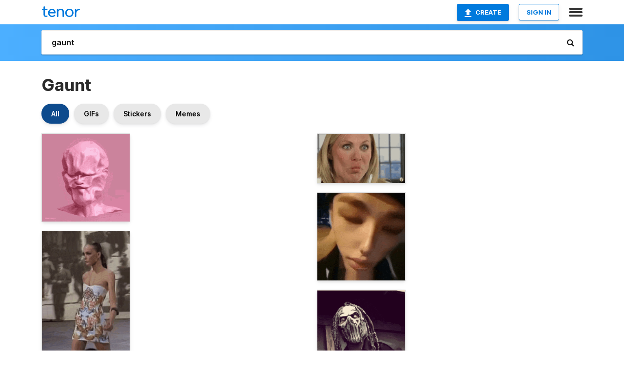

--- FILE ---
content_type: text/html; charset=utf-8
request_url: https://tenor.com/search/gaunt-gifs
body_size: 35659
content:
<!DOCTYPE html>
<html lang="en" dir="ltr"><head><script id="data" type="text/x-cache" nonce="NTJhODYxMGItYzdkMi00MmRhLTgyZTAtYmMwOWE4NDQ4ZTQ0">[base64]</script><title class="dynamic">Gaunt GIFs | Tenor</title><link class="dynamic" rel="canonical" href="https://tenor.com/search/gaunt-gifs"><meta class="dynamic" name="keywords" content="gaunt,gifs,search,memes"><meta class="dynamic" name="description" content="With Tenor, maker of GIF Keyboard, add popular Gaunt animated GIFs to your conversations. Share the best GIFs now &gt;&gt;&gt;"><meta class="dynamic" name="twitter:title" content="Gaunt GIFs | Tenor"><meta class="dynamic" name="twitter:description" content="With Tenor, maker of GIF Keyboard, add popular Gaunt animated GIFs to your conversations. Share the best GIFs now &gt;&gt;&gt;"><meta class="dynamic" name="twitter:site" content="@gifkeyboard"><meta class="dynamic" name="twitter:app:name:iphone" content="GIF Keyboard"><meta class="dynamic" name="twitter:app:name:ipad" content="GIF Keyboard"><meta class="dynamic" name="twitter:app:name:googleplay" content="GIF Keyboard"><meta class="dynamic" name="twitter:app:id:iphone" content="917932200"><meta class="dynamic" name="twitter:app:id:ipad" content="917932200"><meta class="dynamic" name="twitter:app:id:googleplay" content="com.riffsy.FBMGIFApp"><meta class="dynamic" property="al:ios:app_name" content="GIF Keyboard"><meta class="dynamic" property="al:ios:app_store_id" content="917932200"><meta class="dynamic" property="al:android:package" content="com.riffsy.FBMGIFApp"><meta class="dynamic" property="al:android:app_name" content="GIF Keyboard"><meta class="dynamic" property="fb:app_id" content="374882289330575"><meta class="dynamic" property="og:site_name" content="Tenor"><meta class="dynamic" property="og:title" content="Gaunt GIFs | Tenor"><meta class="dynamic" name="apple-itunes-app" content="app-id=917932200,app-argument=https://tenor.com/search/gaunt-gifs"><meta class="dynamic" name="twitter:app:url:googleplay" content="riffsy://search/gaunt"><meta class="dynamic" property="al:android:url" content="riffsy://search/gaunt"><link class="dynamic" rel="alternate" href="android-app://com.riffsy.FBMGIFApp/riffsy/search/gaunt"><meta name="twitter:image" content="https://media1.tenor.com/m/G5FLiPGSHjAAAAAC/ot7pegger-ot7peggers.gif"><link rel="image_src" href="https://media1.tenor.com/m/G5FLiPGSHjAAAAAC/ot7pegger-ot7peggers.gif"><meta class="dynamic" property="og:url" content="https://media1.tenor.com/m/G5FLiPGSHjAAAAAd/ot7pegger-ot7peggers.gif"><meta class="dynamic" property="og:description" content="Click to view the GIF"><meta class="dynamic" property="og:type" content="website"><meta class="dynamic" property="og:image" content="https://media1.tenor.com/m/G5FLiPGSHjAAAAAd/ot7pegger-ot7peggers.gif"><meta class="dynamic" property="og:image:type" content="image/gif"><meta class="dynamic" property="og:image:width" content="640"><meta class="dynamic" property="og:image:height" content="640"><meta class="dynamic" property="og:video" content="https://media.tenor.com/G5FLiPGSHjAAAAPo/ot7pegger-ot7peggers.mp4"><meta class="dynamic" property="og:video:secure_url" content="https://media.tenor.com/G5FLiPGSHjAAAAPo/ot7pegger-ot7peggers.mp4"><meta class="dynamic" property="og:video:type" content="video/mp4"><meta class="dynamic" property="og:video:width" content="640"><meta class="dynamic" property="og:video:height" content="640"><meta class="dynamic" property="og:video" content="https://media.tenor.com/G5FLiPGSHjAAAAPs/ot7pegger-ot7peggers.webm"><meta class="dynamic" property="og:video:secure_url" content="https://media.tenor.com/G5FLiPGSHjAAAAPs/ot7pegger-ot7peggers.webm"><meta class="dynamic" property="og:video:type" content="video/webm"><meta class="dynamic" property="og:video:width" content="640"><meta class="dynamic" property="og:video:height" content="640"><script class="dynamic" type="application/ld+json">{"@context":"http:\u002F\u002Fschema.org","@type":"Article","author":"meowgc","creator":"meowgc","headline":"Gaunt GIFs | Tenor","name":"Gaunt GIFs | Tenor","url":"https:\u002F\u002Ftenor.com\u002Fsearch\u002Fgaunt-gifs","mainEntityOfPage":"https:\u002F\u002Ftenor.com\u002Fsearch\u002Fgaunt-gifs","keywords":"gaunt,gifs,search,memes","dateModified":"2020-12-10T21:28:32.643Z","datePublished":"2020-12-10T21:28:32.643Z","publisher":{"@context":"http:\u002F\u002Fschema.org","@type":"Organization","name":"Tenor","logo":{"@type":"ImageObject","url":"https:\u002F\u002Ftenor.com\u002Fassets\u002Fimg\u002Ftenor-app-icon.png"},"sameAs":["https:\u002F\u002Ftwitter.com\u002Fgifkeyboard","https:\u002F\u002Fwww.facebook.com\u002Ftenorapp\u002F","https:\u002F\u002Fwww.linkedin.com\u002Fcompany\u002Ftenorinc\u002F"]},"image":{"@context":"http:\u002F\u002Fschema.org","@type":"ImageObject","author":"meowgc","creator":"meowgc","name":"Gaunt GIFs | Tenor","keywords":"gaunt,gifs,search,memes","description":"With Tenor, maker of GIF Keyboard, add popular Gaunt animated GIFs to your conversations. Share the best GIFs now \u003E\u003E\u003E","url":"https:\u002F\u002Ftenor.com\u002Fsearch\u002Fgaunt-gifs","contentUrl":"https:\u002F\u002Fmedia1.tenor.com\u002Fm\u002FG5FLiPGSHjAAAAAC\u002Fot7pegger-ot7peggers.gif","thumbnailUrl":"https:\u002F\u002Fmedia.tenor.com\u002FG5FLiPGSHjAAAAAe\u002Fot7pegger-ot7peggers.png","width":498,"height":498,"dateCreated":"2020-12-10T21:28:32.643Z","uploadDate":"2020-12-10T21:28:32.643Z","representativeOfPage":true},"video":{"@context":"http:\u002F\u002Fschema.org","@type":"VideoObject","author":"meowgc","creator":"meowgc","name":"Gaunt GIFs | Tenor","keywords":"gaunt,gifs,search,memes","description":"With Tenor, maker of GIF Keyboard, add popular Gaunt animated GIFs to your conversations. Share the best GIFs now \u003E\u003E\u003E","url":"https:\u002F\u002Ftenor.com\u002Fsearch\u002Fgaunt-gifs","contentUrl":"https:\u002F\u002Fmedia.tenor.com\u002FG5FLiPGSHjAAAAPo\u002Fot7pegger-ot7peggers.mp4","thumbnailUrl":"https:\u002F\u002Fmedia.tenor.com\u002FG5FLiPGSHjAAAAAe\u002Fot7pegger-ot7peggers.png","width":640,"height":640,"dateCreated":"2020-12-10T21:28:32.643Z","uploadDate":"2020-12-10T21:28:32.643Z","duration":"PT0M4S"}}</script><link rel="preconnect" href="https://www.googletagmanager.com"><link rel="preconnect" href="https://www.google-analytics.com"><link rel="dns-prefetch" href="//media.tenor.com"><link rel="preconnect" href="https://media.tenor.com"><link rel="stylesheet" type="text/css" href="/assets/dist/main.min.css?release=r260116-1-master-85a2"><meta charset="UTF-8"><meta name="viewport" content="width=device-width, initial-scale=1"><link rel="manifest" href="/assets/manifest.json"><link rel="shortcut icon" type="image/png" href="/assets/img/favicon/favicon-16x16.png"><link rel="apple-touch-icon" sizes="57x57" href="/assets/img/favicon/apple-touch-icon-57x57.png"><link rel="apple-touch-icon" sizes="60x60" href="/assets/img/favicon/apple-touch-icon-60x60.png"><link rel="apple-touch-icon" sizes="72x72" href="/assets/img/favicon/apple-touch-icon-72x72.png"><link rel="icon" type="image/png" href="/assets/img/favicon/favicon-16x16.png" sizes="16x16"><link rel="icon" type="image/png" href="/assets/img/favicon/favicon-32x32.png" sizes="32x32"><link rel="search" type="application/opensearchdescription+xml" href="/opensearch.xml" title="Tenor"><link rel="alternate" hreflang="x-default" href="https://tenor.com/search/gaunt-gifs"><link rel="alternate" hreflang="af" href="https://tenor.com/af/search/gaunt-gifs"><link rel="alternate" hreflang="am" href="https://tenor.com/am/search/gaunt-gifs"><link rel="alternate" hreflang="az" href="https://tenor.com/az/search/gaunt-gifs"><link rel="alternate" hreflang="be" href="https://tenor.com/be/search/gaunt-gifs"><link rel="alternate" hreflang="bg" href="https://tenor.com/bg/search/gaunt-gifs"><link rel="alternate" hreflang="bn" href="https://tenor.com/bn/search/gaunt-gifs"><link rel="alternate" hreflang="bs" href="https://tenor.com/bs/search/gaunt-gifs"><link rel="alternate" hreflang="ca" href="https://tenor.com/ca/search/gaunt-gifs"><link rel="alternate" hreflang="cs" href="https://tenor.com/cs/search/gaunt-gifs"><link rel="alternate" hreflang="da" href="https://tenor.com/da/search/gaunt-gifs"><link rel="alternate" hreflang="de" href="https://tenor.com/de/search/gaunt-gifs"><link rel="alternate" hreflang="de-AT" href="https://tenor.com/de-AT/search/gaunt-gifs"><link rel="alternate" hreflang="de-CH" href="https://tenor.com/de-CH/search/gaunt-gifs"><link rel="alternate" hreflang="el" href="https://tenor.com/el/search/gaunt-gifs"><link rel="alternate" hreflang="en-AU" href="https://tenor.com/en-AU/search/gaunt-gifs"><link rel="alternate" hreflang="en-CA" href="https://tenor.com/en-CA/search/gaunt-gifs"><link rel="alternate" hreflang="en-GB" href="https://tenor.com/en-GB/search/gaunt-gifs"><link rel="alternate" hreflang="en-IE" href="https://tenor.com/en-IE/search/gaunt-gifs"><link rel="alternate" hreflang="en-IN" href="https://tenor.com/en-IN/search/gaunt-gifs"><link rel="alternate" hreflang="en-NZ" href="https://tenor.com/en-NZ/search/gaunt-gifs"><link rel="alternate" hreflang="en-SG" href="https://tenor.com/en-SG/search/gaunt-gifs"><link rel="alternate" hreflang="en-ZA" href="https://tenor.com/en-ZA/search/gaunt-gifs"><link rel="alternate" hreflang="es" href="https://tenor.com/es/search/gaunt-gifs"><link rel="alternate" hreflang="es-419" href="https://tenor.com/es-419/search/gaunt-gifs"><link rel="alternate" hreflang="es-AR" href="https://tenor.com/es-AR/search/gaunt-gifs"><link rel="alternate" hreflang="es-BO" href="https://tenor.com/es-BO/search/gaunt-gifs"><link rel="alternate" hreflang="es-CL" href="https://tenor.com/es-CL/search/gaunt-gifs"><link rel="alternate" hreflang="es-CO" href="https://tenor.com/es-CO/search/gaunt-gifs"><link rel="alternate" hreflang="es-CR" href="https://tenor.com/es-CR/search/gaunt-gifs"><link rel="alternate" hreflang="es-DO" href="https://tenor.com/es-DO/search/gaunt-gifs"><link rel="alternate" hreflang="es-EC" href="https://tenor.com/es-EC/search/gaunt-gifs"><link rel="alternate" hreflang="es-GT" href="https://tenor.com/es-GT/search/gaunt-gifs"><link rel="alternate" hreflang="es-HN" href="https://tenor.com/es-HN/search/gaunt-gifs"><link rel="alternate" hreflang="es-MX" href="https://tenor.com/es-MX/search/gaunt-gifs"><link rel="alternate" hreflang="es-NI" href="https://tenor.com/es-NI/search/gaunt-gifs"><link rel="alternate" hreflang="es-PA" href="https://tenor.com/es-PA/search/gaunt-gifs"><link rel="alternate" hreflang="es-PE" href="https://tenor.com/es-PE/search/gaunt-gifs"><link rel="alternate" hreflang="es-PR" href="https://tenor.com/es-PR/search/gaunt-gifs"><link rel="alternate" hreflang="es-PY" href="https://tenor.com/es-PY/search/gaunt-gifs"><link rel="alternate" hreflang="es-SV" href="https://tenor.com/es-SV/search/gaunt-gifs"><link rel="alternate" hreflang="es-US" href="https://tenor.com/es-US/search/gaunt-gifs"><link rel="alternate" hreflang="es-UY" href="https://tenor.com/es-UY/search/gaunt-gifs"><link rel="alternate" hreflang="es-VE" href="https://tenor.com/es-VE/search/gaunt-gifs"><link rel="alternate" hreflang="et" href="https://tenor.com/et/search/gaunt-gifs"><link rel="alternate" hreflang="eu" href="https://tenor.com/eu/search/gaunt-gifs"><link rel="alternate" hreflang="fi" href="https://tenor.com/fi/search/gaunt-gifs"><link rel="alternate" hreflang="fil" href="https://tenor.com/fil/search/gaunt-gifs"><link rel="alternate" hreflang="fr" href="https://tenor.com/fr/search/gaunt-gifs"><link rel="alternate" hreflang="fr-CA" href="https://tenor.com/fr-CA/search/gaunt-gifs"><link rel="alternate" hreflang="fr-CH" href="https://tenor.com/fr-CH/search/gaunt-gifs"><link rel="alternate" hreflang="gl" href="https://tenor.com/gl/search/gaunt-gifs"><link rel="alternate" hreflang="gu" href="https://tenor.com/gu/search/gaunt-gifs"><link rel="alternate" hreflang="hi" href="https://tenor.com/hi/search/gaunt-gifs"><link rel="alternate" hreflang="hr" href="https://tenor.com/hr/search/gaunt-gifs"><link rel="alternate" hreflang="hu" href="https://tenor.com/hu/search/gaunt-gifs"><link rel="alternate" hreflang="hy" href="https://tenor.com/hy/search/gaunt-gifs"><link rel="alternate" hreflang="id" href="https://tenor.com/id/search/gaunt-gifs"><link rel="alternate" hreflang="is" href="https://tenor.com/is/search/gaunt-gifs"><link rel="alternate" hreflang="it" href="https://tenor.com/it/search/gaunt-gifs"><link rel="alternate" hreflang="ja" href="https://tenor.com/ja/search/gaunt-gifs"><link rel="alternate" hreflang="ka" href="https://tenor.com/ka/search/gaunt-gifs"><link rel="alternate" hreflang="kk" href="https://tenor.com/kk/search/gaunt-gifs"><link rel="alternate" hreflang="km" href="https://tenor.com/km/search/gaunt-gifs"><link rel="alternate" hreflang="kn" href="https://tenor.com/kn/search/gaunt-gifs"><link rel="alternate" hreflang="ko" href="https://tenor.com/ko/search/gaunt-gifs"><link rel="alternate" hreflang="ky" href="https://tenor.com/ky/search/gaunt-gifs"><link rel="alternate" hreflang="lo" href="https://tenor.com/lo/search/gaunt-gifs"><link rel="alternate" hreflang="lt" href="https://tenor.com/lt/search/gaunt-gifs"><link rel="alternate" hreflang="lv" href="https://tenor.com/lv/search/gaunt-gifs"><link rel="alternate" hreflang="mk" href="https://tenor.com/mk/search/gaunt-gifs"><link rel="alternate" hreflang="ml" href="https://tenor.com/ml/search/gaunt-gifs"><link rel="alternate" hreflang="mn" href="https://tenor.com/mn/search/gaunt-gifs"><link rel="alternate" hreflang="mo" href="https://tenor.com/mo/search/gaunt-gifs"><link rel="alternate" hreflang="mr" href="https://tenor.com/mr/search/gaunt-gifs"><link rel="alternate" hreflang="ms" href="https://tenor.com/ms/search/gaunt-gifs"><link rel="alternate" hreflang="my" href="https://tenor.com/my/search/gaunt-gifs"><link rel="alternate" hreflang="ne" href="https://tenor.com/ne/search/gaunt-gifs"><link rel="alternate" hreflang="nl" href="https://tenor.com/nl/search/gaunt-gifs"><link rel="alternate" hreflang="no" href="https://tenor.com/no/search/gaunt-gifs"><link rel="alternate" hreflang="pa" href="https://tenor.com/pa/search/gaunt-gifs"><link rel="alternate" hreflang="pl" href="https://tenor.com/pl/search/gaunt-gifs"><link rel="alternate" hreflang="pt" href="https://tenor.com/pt/search/gaunt-gifs"><link rel="alternate" hreflang="pt-BR" href="https://tenor.com/pt-BR/search/gaunt-gifs"><link rel="alternate" hreflang="pt-PT" href="https://tenor.com/pt-PT/search/gaunt-gifs"><link rel="alternate" hreflang="ro" href="https://tenor.com/ro/search/gaunt-gifs"><link rel="alternate" hreflang="ru" href="https://tenor.com/ru/search/gaunt-gifs"><link rel="alternate" hreflang="si" href="https://tenor.com/si/search/gaunt-gifs"><link rel="alternate" hreflang="sk" href="https://tenor.com/sk/search/gaunt-gifs"><link rel="alternate" hreflang="sl" href="https://tenor.com/sl/search/gaunt-gifs"><link rel="alternate" hreflang="sq" href="https://tenor.com/sq/search/gaunt-gifs"><link rel="alternate" hreflang="sr" href="https://tenor.com/sr/search/gaunt-gifs"><link rel="alternate" hreflang="sr-Latn" href="https://tenor.com/sr-Latn/search/gaunt-gifs"><link rel="alternate" hreflang="sv" href="https://tenor.com/sv/search/gaunt-gifs"><link rel="alternate" hreflang="sw" href="https://tenor.com/sw/search/gaunt-gifs"><link rel="alternate" hreflang="ta" href="https://tenor.com/ta/search/gaunt-gifs"><link rel="alternate" hreflang="te" href="https://tenor.com/te/search/gaunt-gifs"><link rel="alternate" hreflang="th" href="https://tenor.com/th/search/gaunt-gifs"><link rel="alternate" hreflang="tl" href="https://tenor.com/tl/search/gaunt-gifs"><link rel="alternate" hreflang="tr" href="https://tenor.com/tr/search/gaunt-gifs"><link rel="alternate" hreflang="uk" href="https://tenor.com/uk/search/gaunt-gifs"><link rel="alternate" hreflang="uz" href="https://tenor.com/uz/search/gaunt-gifs"><link rel="alternate" hreflang="vi" href="https://tenor.com/vi/search/gaunt-gifs"><link rel="alternate" hreflang="zh-CN" href="https://tenor.com/zh-CN/search/gaunt-gifs"><link rel="alternate" hreflang="zh-HK" href="https://tenor.com/zh-HK/search/gaunt-gifs"><link rel="alternate" hreflang="zh-TW" href="https://tenor.com/zh-TW/search/gaunt-gifs"><link rel="alternate" hreflang="zu" href="https://tenor.com/zu/search/gaunt-gifs"></head><body><script async type="text/javascript" src="/assets/dist/main.min.js?release=r260116-1-master-85a2" fetchpriority="high"></script><div id="root"><div class="BaseApp"><div class="Banner TOSBanner hidden"><div class="container"><span class="iconfont-remove" aria-hidden="true"></span>We&#039;ve updated our <span class="linkElements"><a href="/legal-terms" rel="noopener">Terms of Service</a> and <a href="https://policies.google.com/privacy?hl=en" rel="noopener">Privacy Policy</a></span>. By continuing you agree to Tenor&#039;s <span class="linkElements"><a href="/legal-terms" rel="noopener">Terms of Service</a> and <a href="https://policies.google.com/privacy?hl=en" rel="noopener">Privacy Policy</a></span>.</div></div><div class="Banner LanguageBanner hidden"><div class="container"><span class="iconfont-remove" aria-hidden="true"></span><div>Tenor.com has been translated based on your browser&#039;s language setting. If you want to change the language, click <span class="linkElements"><button>here</button></span>.</div></div></div><nav class="NavBar"><div class="container"><span itemscope itemtype="http://schema.org/Organization"><a class="navbar-brand" itemProp="url" href="/"><img src="/assets/img/tenor-logo.svg" width="80" height="22" alt="Tenor logo" itemprop="logo"></a></span><div class="nav-buttons"><div class="account-buttons"><a class="button upload-button" href="/gif-maker?utm_source=nav-bar&amp;utm_medium=internal&amp;utm_campaign=gif-maker-entrypoints"><img src="/assets/icons/upload-icon.svg" width="14" height="17" alt="Upload icon">Create</a><button class="white-button">SIGN IN</button></div><span class=" ToggleMenu"><span class="menu-button navicon-button x ToggleMenu-button"><div class="navicon"></div></span><div class="animated NavMenu"><div class="section"><div class="header">Products</div><ul><li><a href="https://apps.apple.com/app/apple-store/id917932200?pt=39040802&amp;ct=NavGifKeyboard&amp;mt=8" rel="noopener">GIF Keyboard</a></li><li><a href="https://play.google.com/store/apps/details?id=com.riffsy.FBMGIFApp" rel="noopener">Android</a></li><li><a href="/contentpartners">Content Partners</a></li></ul></div><div class="section"><div class="header">Explore</div><ul><li><button>Language</button></li><li><a href="/reactions">Reaction GIFs</a></li><li><a href="/explore">Explore GIFs</a></li></ul></div><div class="section"><div class="header">Company</div><ul><li><a href="/press">Press</a></li><li><a href="https://blog.tenor.com/" rel="noopener">Blog</a></li><li><a href="https://support.google.com/tenor" rel="noopener">FAQ</a></li><li><a href="/legal-terms">Terms and Privacy</a></li><li><a href="/assets/dist/licenses.txt" rel="noopener">Website Licenses</a></li><li><a href="https://support.google.com/tenor/gethelp?hl=en" rel="noopener">Contact Us</a></li></ul></div><div class="section"><div class="header">API</div><ul><li><a href="/gifapi" rel="noopener">Tenor GIF API</a></li><li><a href="https://developers.google.com/tenor/guides/endpoints" rel="noopener">GIF API Documentation</a></li></ul></div></div></span></div></div></nav><div class="TopBarComponent TopSearchBar"><div class="TopBar"><div class="container"><a class="navbar-brand" itemProp="url" href="/"><img src="/assets/img/tenor-logo-white.svg" width="80" height="22" alt="Tenor logo" itemprop="logo"></a><div class="search-bar-wrapper"><form class="SearchBar"><input name="q" value="gaunt" placeholder="Search for GIFs and Stickers" autocomplete="off"><span class="iconfont-search" aria-hidden="true"></span></form></div></div></div></div><div class="SearchPage container page"><!--!--><div class="gallery-container" itemscope itemtype="http://schema.org/ImageGallery"><meta itemprop="url" content="https://tenor.com/search/gaunt-gifs"><meta itemprop="mainEntityOfPage" content="https://tenor.com/search/gaunt-gifs"><meta itemprop="keywords" content="gaunt,gifs,search,memes"><meta itemprop="headline" content="Gaunt GIFs | Tenor"><meta itemprop="name" content="Gaunt GIFs | Tenor"><h1>Gaunt</h1><div class="search"><div class="UniversalSearchFormatToggle"><a class="UniversalSearchFormatToggleButton selected" href="/search/gaunt-gifs">All</a><a class="UniversalSearchFormatToggleButton" href="/search/gaunt-gifs?format=gifs">GIFs</a><a class="UniversalSearchFormatToggleButton" href="/search/gaunt-gifs?format=stickers">Stickers</a><a class="UniversalSearchFormatToggleButton" href="/search/gaunt-gifs?format=memes">Memes</a></div><div class="UniversalGifList" style="height:4509.873150105709px;"><div class="column"><figure class="UniversalGifListItem clickable" data-index="0" data-width="220" data-height="220" style="top:0px;"><a href="/view/ot7pegger-ot7peggers-gif-19519538"><div class="Gif"><picture><source media="(max-width:840px)" type="video/mp4" srcset="https://media.tenor.com/G5FLiPGSHjAAAAP1/ot7pegger-ot7peggers.mp4 186w"><source media="(max-width:840px)" type="image/webp" srcset="https://media.tenor.com/G5FLiPGSHjAAAAA1/ot7pegger-ot7peggers.webp 200w"><img src="https://media.tenor.com/G5FLiPGSHjAAAAAM/ot7pegger-ot7peggers.gif" width="180" height="180" alt="it looks like a statue of a man &#039;s head with a strange face on a pink background ." loading="lazy"></picture></div><div class="overlay"></div></a><div class="actions"><span class="GifFavButton FavButton" aria-hidden="true"></span></div><figcaption class="tags"><ul><li><a href="/search/ot7pegger-gifs">#ot7pegger</a></li><li><a href="/search/ot7peggers-gifs">#ot7peggers</a></li></ul></figcaption><!--!--></figure><figure class="UniversalGifListItem clickable" data-index="3" data-width="220" data-height="343" style="top:200px;"><a href="/view/skinny-legend-runway-model-dolce-gif-13574061"><div class="Gif"><picture><source type="video/mp4" srcset="https://media.tenor.com/ZwbLGfMneXAAAAP1/skinny-legend.mp4 226w"><source media="(max-width:840px)" type="image/webp" srcset="https://media.tenor.com/ZwbLGfMneXAAAAA1/skinny-legend.webp 130w"><img src="https://media.tenor.com/ZwbLGfMneXAAAAAM/skinny-legend.gif" width="180" height="280.6363636363636" alt="a woman is walking down a runway wearing a white dress with a floral pattern ." loading="lazy"></picture></div><div class="overlay"></div></a><div class="actions"><span class="GifFavButton FavButton" aria-hidden="true"></span></div><figcaption class="tags"><ul><li><a href="/search/skinny-gifs">#skinny</a></li><li><a href="/search/legend-gifs">#legend</a></li><li><a href="/search/runway-gifs">#runway</a></li><li><a href="/search/model-gifs">#model</a></li></ul></figcaption><!--!--></figure><figure class="UniversalGifListItem clickable" data-index="5" data-width="220" data-height="165" style="top:500.6363636363636px;"><a href="/view/ominis-gaunt-hogwarts-legacy-harry-potter-gif-11926036714651888166"><div class="Gif"><picture><source type="video/mp4" srcset="https://media.tenor.com/pYHLNIMXqiYAAAP1/ominis-gaunt-hogwarts-legacy.mp4 320w"><source media="(max-width:840px)" type="image/webp" srcset="https://media.tenor.com/pYHLNIMXqiYAAAA1/ominis-gaunt-hogwarts-legacy.webp 200w"><img src="https://media.tenor.com/pYHLNIMXqiYAAAAM/ominis-gaunt-hogwarts-legacy.gif" width="180" height="135" alt="a close up of a man &#039;s face with a dark background" loading="lazy"></picture></div><div class="overlay"></div></a><div class="actions"><span class="GifFavButton FavButton" aria-hidden="true"></span></div><figcaption class="tags"><ul><li><a href="/search/ominis-gaunt-gifs">#Ominis-gaunt</a></li><li><a href="/search/hogwarts-legacy-gifs">#hogwarts-legacy</a></li></ul></figcaption><!--!--></figure><figure class="UniversalGifListItem clickable" data-index="7" data-width="165" data-height="293" style="top:655.6363636363636px;"><a href="/view/ominis-dominis-gaunt-lunarouge-dominisgaunt-gif-17534748434702634915"><div class="Gif"><picture><source type="video/mp4" srcset="https://media.tenor.com/81fwzFxJj6MAAAP1/ominis-dominis.mp4 182w"><source media="(max-width:840px)" type="image/webp" srcset="https://media.tenor.com/81fwzFxJj6MAAAA1/ominis-dominis.webp 114w"><img src="https://media.tenor.com/81fwzFxJj6MAAAAM/ominis-dominis.gif" width="180" height="319.6363636363636" alt="a shirtless man sits in a chair with the words good morning written on the bottom" loading="lazy"></picture></div><div class="overlay"></div></a><div class="actions"><span class="GifFavButton FavButton" aria-hidden="true"></span></div><figcaption class="tags"><ul><li><a href="/search/ominis-gifs">#ominis</a></li><li><a href="/search/dominis-gifs">#dominis</a></li><li><a href="/search/gaunt-gifs">#gaunt</a></li><li><a href="/search/lunarouge-gifs">#lunarouge</a></li></ul></figcaption><!--!--></figure><figure class="UniversalGifListItem clickable" data-index="10" data-width="220" data-height="141" style="top:995.2727272727273px;"><a href="/view/hogwarts-legacy-ominis-gaunt-gif-27631656"><div class="Gif"><picture><source media="(max-width:840px)" type="video/mp4" srcset="https://media.tenor.com/hX_oM2y47PUAAAP1/hogwarts-legacy-ominis-gaunt.mp4 148w"><source media="(max-width:840px)" type="image/webp" srcset="https://media.tenor.com/hX_oM2y47PUAAAA1/hogwarts-legacy-ominis-gaunt.webp 200w"><img src="https://media.tenor.com/hX_oM2y47PUAAAAM/hogwarts-legacy-ominis-gaunt.gif" width="180" height="115.36363636363637" alt="a man in a suit and tie is leaning against a wall in front of a blue window ." loading="lazy"></picture></div><div class="overlay"></div></a><div class="actions"><span class="GifFavButton FavButton" aria-hidden="true"></span></div><figcaption class="tags"><ul><li><a href="/search/hogwarts-legacy-gifs">#Hogwarts-Legacy</a></li><li><a href="/search/ominis-gaunt-gifs">#Ominis-Gaunt</a></li></ul></figcaption><!--!--></figure><figure class="UniversalGifListItem clickable" data-index="11" data-width="220" data-height="246" style="top:1130.6363636363635px;"><a href="/view/hogwarts-legacy-ominis-gaunt-sebastian-sallow-gif-27632012"><div class="Gif"><picture><source media="(max-width:840px)" type="video/mp4" srcset="https://media.tenor.com/wfZRJpafROwAAAP1/hogwarts-legacy-ominis-gaunt.mp4 118w"><source media="(max-width:840px)" type="image/webp" srcset="https://media.tenor.com/wfZRJpafROwAAAA1/hogwarts-legacy-ominis-gaunt.webp 180w"><img src="https://media.tenor.com/wfZRJpafROwAAAAM/hogwarts-legacy-ominis-gaunt.gif" width="180" height="201.27272727272728" alt="a man in a black coat is standing next to a woman in a black coat" loading="lazy"></picture></div><div class="overlay"></div></a><div class="actions"><span class="GifFavButton FavButton" aria-hidden="true"></span></div><figcaption class="tags"><ul><li><a href="/search/hogwarts-legacy-gifs">#Hogwarts-Legacy</a></li><li><a href="/search/ominis-gaunt-gifs">#Ominis-Gaunt</a></li></ul></figcaption><!--!--></figure><figure class="UniversalGifListItem clickable" data-index="14" data-width="220" data-height="220" style="top:1351.9090909090908px;"><a href="/view/heyonuvaane-euppe-fridaynightmovie-sheela-looking-gif-18111065"><div class="Gif"><picture><source type="video/mp4" srcset="https://media.tenor.com/L_aubzsSRKkAAAP1/heyonuvaane-euppe.mp4 320w"><source media="(max-width:840px)" type="image/webp" srcset="https://media.tenor.com/L_aubzsSRKkAAAA1/heyonuvaane-euppe.webp 200w"><img src="https://media.tenor.com/L_aubzsSRKkAAAAM/heyonuvaane-euppe.gif" width="180" height="180" alt="a close up of a woman &#039;s face with a serious look on her face" loading="lazy"></picture></div><div class="overlay"></div></a><div class="actions"><span class="GifFavButton FavButton" aria-hidden="true"></span></div><figcaption class="tags"><ul><li><a href="/search/heyonuvaane-gifs">#heyonuvaane</a></li><li><a href="/search/euppe-gifs">#euppe</a></li></ul></figcaption><!--!--></figure><figure class="UniversalGifListItem clickable" data-index="16" data-width="516" data-height="715" style="top:1551.9090909090908px;"><a href="/gif-maker?utm_source=search-page&amp;utm_medium=internal&amp;utm_campaign=gif-maker-entrypoints"><div class="Gif Card" style="font-size:12.47093023255814px;height:249.4186046511628px;"><div class="header"><p>Click here</p><p>to upload to Tenor</p></div><picture><source type="video/mp4" srcset="/assets/img/gif-maker-entrypoints/search-entrypoint-optimized.mp4 516w"><source type="image/webp" srcset="/assets/img/gif-maker-entrypoints/search-entrypoint-optimized.webp 516w"><img src="/assets/img/gif-maker-entrypoints/search-entrypoint-optimized.gif" width="180" height="146.51162790697674" loading="lazy"></picture><div class="footer"><p>Upload your own GIFs</p></div></div><div class="overlay"></div></a><figcaption class="tags"><ul></ul></figcaption><!--!--></figure><figure class="UniversalGifListItem clickable" data-index="19" data-width="220" data-height="220" style="top:1821.3276955602537px;"><a href="/view/ten-nct-wayv-superm-meme-gif-21011309"><div class="Gif"><picture><source media="(max-width:840px)" type="video/mp4" srcset="https://media.tenor.com/gg9ATTZaIzcAAAP1/ten-nct.mp4 186w"><source media="(max-width:840px)" type="image/webp" srcset="https://media.tenor.com/gg9ATTZaIzcAAAA1/ten-nct.webp 200w"><img src="https://media.tenor.com/gg9ATTZaIzcAAAAM/ten-nct.gif" width="180" height="180" alt="a young man is laying on a bed with his head on a pillow ." loading="lazy"></picture></div><div class="overlay"></div></a><div class="actions"><span class="GifFavButton FavButton" aria-hidden="true"></span></div><figcaption class="tags"><ul><li><a href="/search/ten-gifs">#Ten</a></li><li><a href="/search/nct-gifs">#nct</a></li><li><a href="/search/wayv-gifs">#wayv</a></li><li><a href="/search/superm-gifs">#superm</a></li></ul></figcaption><!--!--></figure><figure class="UniversalGifListItem clickable" data-index="21" data-width="220" data-height="124" style="top:2021.3276955602537px;"><a href="/view/infinity-gauntlet-look-at-this-avengers-gauntlet-thanos-gif-14522040"><div class="Gif"><picture><source type="video/mp4" srcset="https://media.tenor.com/Vb7ZlIRrgqQAAAP1/infinity-gauntlet-look-at-this.mp4 232w"><source media="(max-width:840px)" type="image/webp" srcset="https://media.tenor.com/Vb7ZlIRrgqQAAAA1/infinity-gauntlet-look-at-this.webp 200w"><img src="https://media.tenor.com/Vb7ZlIRrgqQAAAAM/infinity-gauntlet-look-at-this.gif" width="180" height="101.45454545454547" alt="a young boy wearing a blue shirt with the word destroy on it" loading="lazy"></picture></div><div class="overlay"></div></a><div class="actions"><span class="GifFavButton FavButton" aria-hidden="true"></span></div><figcaption class="tags"><ul><li><a href="/search/infinity-gauntlet-gifs">#Infinity-Gauntlet</a></li><li><a href="/search/look-at-this-gifs">#Look-At-This</a></li></ul></figcaption><!--!--></figure><figure class="UniversalGifListItem clickable" data-index="22" data-width="220" data-height="94" style="top:2142.782241014799px;"><a href="/view/iron-strange-tony-stark-doctor-strange-tony-stark-doctor-strange-avengers-gif-25187920"><div class="Gif"><picture><source type="video/mp4" srcset="https://media.tenor.com/C2LkAH8Xb0cAAAP1/iron-strange-tony-stark-doctor-strange.mp4 320w"><source media="(max-width:840px)" type="image/webp" srcset="https://media.tenor.com/C2LkAH8Xb0cAAAA1/iron-strange-tony-stark-doctor-strange.webp 200w"><img src="https://media.tenor.com/C2LkAH8Xb0cAAAAM/iron-strange-tony-stark-doctor-strange.gif" width="180" height="76.90909090909092" alt="a man in a red coat is standing next to another man in a white shirt ." loading="lazy"></picture></div><div class="overlay"></div></a><div class="actions"><span class="GifFavButton FavButton" aria-hidden="true"></span></div><figcaption class="tags"><ul><li><a href="/search/iron-strange-gifs">#Iron-Strange</a></li></ul></figcaption><!--!--></figure><figure class="UniversalGifListItem clickable" data-index="24" data-width="220" data-height="105" style="top:2239.69133192389px;"><a href="/view/hela-thor-fake-push-gauntlet-gif-12609268"><div class="Gif"><picture><source media="(max-width:840px)" type="image/webp" srcset="https://media.tenor.com/eyweyOuxQoYAAAA1/hela-thor.webp 200w"><img src="https://media.tenor.com/eyweyOuxQoYAAAAM/hela-thor.gif" width="180" height="85.90909090909092" alt="a woman in a black suit is standing next to a golden glove on a shelf ." loading="lazy"></picture></div><div class="overlay"></div></a><div class="actions"><span class="GifFavButton FavButton" aria-hidden="true"></span></div><figcaption class="tags"><ul><li><a href="/search/hela-gifs">#hela</a></li><li><a href="/search/thor-gifs">#thor</a></li><li><a href="/search/fake-gifs">#fake</a></li><li><a href="/search/push-gifs">#push</a></li></ul></figcaption><!--!--></figure><figure class="UniversalGifListItem clickable" data-index="26" data-width="220" data-height="124" style="top:2345.600422832981px;"><a href="/view/bonne-nuit-ominis-gaunt-hogwart-legacy-hogwarts-legacy-gif-15904016359426441113"><div class="Gif"><picture><source type="video/mp4" srcset="https://media.tenor.com/3LZqnaWdP5kAAAP1/bonne-nuit-ominis-gaunt.mp4 320w"><source media="(max-width:840px)" type="image/webp" srcset="https://media.tenor.com/3LZqnaWdP5kAAAA1/bonne-nuit-ominis-gaunt.webp 200w"><img src="https://media.tenor.com/3LZqnaWdP5kAAAAM/bonne-nuit-ominis-gaunt.gif" width="180" height="101.45454545454547" alt="a picture of a man with the words bonne nuit written on it" loading="lazy"></picture></div><div class="overlay"></div></a><div class="actions"><span class="GifFavButton FavButton" aria-hidden="true"></span></div><figcaption class="tags"><ul><li><a href="/search/bonne-nuit-gifs">#bonne-nuit</a></li><li><a href="/search/ominis-gaunt-gifs">#Ominis-gaunt</a></li><li><a href="/search/hogwart-gifs">#hogwart</a></li></ul></figcaption><!--!--></figure><figure class="UniversalGifListItem clickable" data-index="28" data-width="220" data-height="163" style="top:2467.0549682875267px;"><a href="/view/critical-role-the-legend-of-vox-machina-vex-vexahlia-vexahlia-vessar-gif-24770936"><div class="Gif"><picture><source media="(max-width:840px)" type="video/mp4" srcset="https://media.tenor.com/BRWHT0nW8qwAAAP1/critical-role-the-legend-of-vox-machina.mp4 208w"><source media="(max-width:840px)" type="image/webp" srcset="https://media.tenor.com/BRWHT0nW8qwAAAA1/critical-role-the-legend-of-vox-machina.webp 200w"><img src="https://media.tenor.com/BRWHT0nW8qwAAAAM/critical-role-the-legend-of-vox-machina.gif" width="180" height="133.36363636363637" alt="a man and a woman standing next to each other" loading="lazy"></picture></div><div class="overlay"></div></a><div class="actions"><span class="GifFavButton FavButton" aria-hidden="true"></span></div><figcaption class="tags"><ul><li><a href="/search/critical-role-gifs">#Critical-Role</a></li></ul></figcaption><!--!--></figure><figure class="UniversalGifListItem clickable" data-index="30" data-width="220" data-height="193" style="top:2620.418604651163px;"><a href="/view/thanos-gauntlet-time-stone-gif-14045379"><div class="Gif"><picture><source media="(max-width:840px)" type="video/mp4" srcset="https://media.tenor.com/6xNkWNPvfJUAAAP1/thanos-gauntlet.mp4 96w"><source media="(max-width:840px)" type="image/webp" srcset="https://media.tenor.com/6xNkWNPvfJUAAAA1/thanos-gauntlet.webp 96w"><img src="https://media.tenor.com/6xNkWNPvfJUAAAAM/thanos-gauntlet.gif" width="180" height="157.9090909090909" alt="a cartoon drawing of a glove with a green circle around it and a wand ." loading="lazy"></picture></div><div class="overlay"></div></a><div class="actions"><span class="GifFavButton FavButton" aria-hidden="true"></span></div><figcaption class="tags"><ul><li><a href="/search/thanos-gifs">#thanos</a></li><li><a href="/search/gauntlet-gifs">#gauntlet</a></li><li><a href="/search/time-stone-gifs">#Time-Stone</a></li></ul></figcaption><!--!--></figure><figure class="UniversalGifListItem clickable" data-index="32" data-width="220" data-height="164" style="top:2798.327695560254px;"><a href="/view/tsuyoshi-kusanagi-thinking-smap-furuhata-serious-face-gif-23292830"><div class="Gif"><picture><source type="video/mp4" srcset="https://media.tenor.com/WJ-tVBlsT1cAAAP1/tsuyoshi-kusanagi-thinking.mp4 320w"><source media="(max-width:840px)" type="image/webp" srcset="https://media.tenor.com/WJ-tVBlsT1cAAAA1/tsuyoshi-kusanagi-thinking.webp 200w"><img src="https://media.tenor.com/WJ-tVBlsT1cAAAAM/tsuyoshi-kusanagi-thinking.gif" width="180" height="134.1818181818182" alt="a close up of a man &#039;s face wearing a blue jacket with a zipper" loading="lazy"></picture></div><div class="overlay"></div></a><div class="actions"><span class="GifFavButton FavButton" aria-hidden="true"></span></div><figcaption class="tags"><ul><li><a href="/search/tsuyoshi-kusanagi-gifs">#Tsuyoshi-Kusanagi</a></li><li><a href="/search/thinking-gifs">#thinking</a></li><li><a href="/search/smap-gifs">#smap</a></li></ul></figcaption><!--!--></figure><figure class="UniversalGifListItem clickable" data-index="34" data-width="220" data-height="98" style="top:2952.509513742072px;"><a href="/view/holtz-iron-gif-23102336"><div class="Gif"><picture><source type="video/mp4" srcset="https://media.tenor.com/Yoi3gpfeTcYAAAP1/holtz-iron.mp4 320w"><source media="(max-width:840px)" type="image/webp" srcset="https://media.tenor.com/Yoi3gpfeTcYAAAA1/holtz-iron.webp 200w"><img src="https://media.tenor.com/Yoi3gpfeTcYAAAAM/holtz-iron.gif" width="180" height="80.18181818181819" alt="a man with a beard is holding a light in his hand ." loading="lazy"></picture></div><div class="overlay"></div></a><div class="actions"><span class="GifFavButton FavButton" aria-hidden="true"></span></div><figcaption class="tags"><ul><li><a href="/search/holtz-gifs">#holtz</a></li><li><a href="/search/iron-gifs">#iron</a></li></ul></figcaption><!--!--></figure><figure class="UniversalGifListItem clickable" data-index="35" data-width="220" data-height="105" style="top:3052.69133192389px;"><a href="/view/brawlhalla-bomb-throw-gif-20213011"><div class="Gif"><picture><source type="video/mp4" srcset="https://media.tenor.com/aEjwEhGYb04AAAP1/brawlhalla-bomb.mp4 258w"><source media="(max-width:840px)" type="image/webp" srcset="https://media.tenor.com/aEjwEhGYb04AAAA1/brawlhalla-bomb.webp 200w"><img src="https://media.tenor.com/aEjwEhGYb04AAAAM/brawlhalla-bomb.gif" width="180" height="85.90909090909092" alt="a screenshot of a video game with mah and pri visible" loading="lazy"></picture></div><div class="overlay"></div></a><div class="actions"><span class="GifFavButton FavButton" aria-hidden="true"></span></div><figcaption class="tags"><ul><li><a href="/search/brawlhalla-gifs">#brawlhalla</a></li><li><a href="/search/bomb-gifs">#bomb</a></li><li><a href="/search/throw-gifs">#throw</a></li></ul></figcaption><!--!--></figure><figure class="UniversalGifListItem clickable" data-index="37" data-width="220" data-height="89" style="top:3158.600422832981px;"><a href="/view/the-matrix-morpheus-fight-come-at-me-bro-gif-16923668"><div class="Gif"><picture><source media="(max-width:840px)" type="image/webp" srcset="https://media.tenor.com/zZdJAPUL5yAAAAA1/the-matrix-morpheus.webp 200w"><img src="https://media.tenor.com/zZdJAPUL5yAAAAAM/the-matrix-morpheus.gif" width="180" height="72.81818181818183" alt="a bald man is standing in a room with his arms outstretched and the words `` challenge exceeded &#039;&#039; written on the screen ." loading="lazy"></picture></div><div class="overlay"></div></a><div class="actions"><span class="GifFavButton FavButton" aria-hidden="true"></span></div><figcaption class="tags"><ul><li><a href="/search/the-matrix-gifs">#The-Matrix</a></li><li><a href="/search/morpheus-gifs">#Morpheus</a></li><li><a href="/search/fight-gifs">#fight</a></li></ul></figcaption><!--!--></figure><figure class="UniversalGifListItem clickable" data-index="38" data-width="220" data-height="188" style="top:3251.418604651163px;"><a href="/view/sodacat-sodacat13-ree-sodacat-ree-thanos-gif-20214308"><div class="Gif"><picture><source type="video/mp4" srcset="https://media.tenor.com/IsBoXYf8ltEAAAP1/sodacat-sodacat13.mp4 232w"><source media="(max-width:840px)" type="image/webp" srcset="https://media.tenor.com/IsBoXYf8ltEAAAA1/sodacat-sodacat13.webp 200w"><img src="https://media.tenor.com/IsBoXYf8ltEAAAAM/sodacat-sodacat13.gif" width="180" height="153.81818181818184" alt="a man wearing a mask is playing a video game on a twitch channel" loading="lazy"></picture></div><div class="overlay"></div></a><div class="actions"><span class="GifFavButton FavButton" aria-hidden="true"></span></div><figcaption class="tags"><ul><li><a href="/search/sodacat-gifs">#sodacat</a></li><li><a href="/search/sodacat13-gifs">#sodacat13</a></li><li><a href="/search/ree-gifs">#ree</a></li><li><a href="/search/sodacat-ree-gifs">#Sodacat-Ree</a></li></ul></figcaption><!--!--></figure><figure class="UniversalGifListItem clickable" data-index="41" data-width="220" data-height="220" style="top:3425.236786469345px;"><a href="/view/sasha-banks-wwe-smack-down-2021-wrestling-gif-24455860"><div class="Gif"><picture><source media="(max-width:840px)" type="video/mp4" srcset="https://media.tenor.com/prrb-J_LpkEAAAP1/sasha-banks-wwe.mp4 208w"><source media="(max-width:840px)" type="image/webp" srcset="https://media.tenor.com/prrb-J_LpkEAAAA1/sasha-banks-wwe.webp 200w"><img src="https://media.tenor.com/prrb-J_LpkEAAAAM/sasha-banks-wwe.gif" width="180" height="180" alt="a woman with blue hair is standing in a wrestling ring in front of a crowd of people ." loading="lazy"></picture></div><div class="overlay"></div></a><div class="actions"><span class="GifFavButton FavButton" aria-hidden="true"></span></div><figcaption class="tags"><ul><li><a href="/search/sasha-banks-gifs">#Sasha-Banks</a></li><li><a href="/search/wwe-gifs">#WWE</a></li><li><a href="/search/smack-down-gifs">#Smack-Down</a></li><li><a href="/search/2021-gifs">#2021</a></li></ul></figcaption><!--!--></figure><figure class="UniversalGifListItem clickable" data-index="43" data-width="220" data-height="125" style="top:3625.236786469345px;"><a href="/view/the-falcon-and-the-winter-soldier-tfatws-sebastian-stan-anthony-mackie-james-buchanan-bucky-barnes-gif-22026936"><div class="Gif"><picture><source type="video/mp4" srcset="https://media.tenor.com/-RRn4_4jx7EAAAP1/the-falcon-and-the-winter-soldier-tfatws.mp4 320w"><source media="(max-width:840px)" type="image/webp" srcset="https://media.tenor.com/-RRn4_4jx7EAAAA1/the-falcon-and-the-winter-soldier-tfatws.webp 200w"><img src="https://media.tenor.com/-RRn4_4jx7EAAAAM/the-falcon-and-the-winter-soldier-tfatws.gif" width="180" height="102.27272727272728" alt="a group of men are walking down a street in front of a neon sign that says lion ." loading="lazy"></picture></div><div class="overlay"></div></a><div class="actions"><span class="GifFavButton FavButton" aria-hidden="true"></span></div><figcaption class="tags"><ul></ul></figcaption><!--!--></figure><figure class="UniversalGifListItem clickable" data-index="44" data-width="220" data-height="124" style="top:3747.5095137420726px;"><a href="/view/thor-thanos-infinity-gauntlet-infinity-stones-iron-man-gif-14128744"><div class="Gif"><picture><source media="(max-width:840px)" type="video/mp4" srcset="https://media.tenor.com/r09rbdGi-kIAAAP1/thor-thanos.mp4 208w"><source media="(max-width:840px)" type="image/webp" srcset="https://media.tenor.com/r09rbdGi-kIAAAA1/thor-thanos.webp 200w"><img src="https://media.tenor.com/r09rbdGi-kIAAAAM/thor-thanos.gif" width="180" height="101.45454545454547" alt="a cartoon of thor holding a hammer standing next to another character" loading="lazy"></picture></div><div class="overlay"></div></a><div class="actions"><span class="GifFavButton FavButton" aria-hidden="true"></span></div><figcaption class="tags"><ul><li><a href="/search/thor-gifs">#Thor</a></li><li><a href="/search/thanos-gifs">#thanos</a></li><li><a href="/search/infinity-gauntlet-gifs">#Infinity-Gauntlet</a></li></ul></figcaption><!--!--></figure><figure class="UniversalGifListItem clickable" data-index="46" data-width="220" data-height="220" style="top:3868.964059196618px;"><a href="/view/honeycardi-chloe-bailey-gif-23026384"><div class="Gif"><picture><source type="video/mp4" srcset="https://media.tenor.com/TSQdDXjrJDQAAAP1/honeycardi-chloe-bailey.mp4 232w"><source media="(max-width:840px)" type="image/webp" srcset="https://media.tenor.com/TSQdDXjrJDQAAAA1/honeycardi-chloe-bailey.webp 200w"><img src="https://media.tenor.com/TSQdDXjrJDQAAAAM/honeycardi-chloe-bailey.gif" width="180" height="180" alt="a woman is dancing in front of a red curtain wearing a gold jacket and a crop top ." loading="lazy"></picture></div><div class="overlay"></div></a><div class="actions"><span class="GifFavButton FavButton" aria-hidden="true"></span></div><figcaption class="tags"><ul><li><a href="/search/honeycardi-gifs">#honeycardi</a></li><li><a href="/search/chloe-bailey-gifs">#Chloe-Bailey</a></li></ul></figcaption><!--!--></figure><figure class="UniversalGifListItem clickable" data-index="48" data-width="220" data-height="220" style="top:4068.964059196618px;"><a href="/view/gomunkul6dance-jamie32bh-gomunkul-gomonkul6-gomunkul6-gif-25110587"><div class="Gif"><picture><source media="(max-width:840px)" type="video/mp4" srcset="https://media.tenor.com/KqOAYdqBnD8AAAP1/gomunkul6dance-jamie32bh.mp4 186w"><source media="(max-width:840px)" type="image/webp" srcset="https://media.tenor.com/KqOAYdqBnD8AAAA1/gomunkul6dance-jamie32bh.webp 200w"><img src="https://media.tenor.com/KqOAYdqBnD8AAAAM/gomunkul6dance-jamie32bh.gif" width="180" height="180" alt="a man is taking a selfie in front of a mirror with the caption &quot; gomunkul 6 on my face &quot;" loading="lazy"></picture></div><div class="overlay"></div></a><div class="actions"><span class="GifFavButton FavButton" aria-hidden="true"></span></div><figcaption class="tags"><ul><li><a href="/search/gomunkul6-dance-gifs">#Gomunkul6-Dance</a></li><li><a href="/search/jamie32bh-gifs">#jamie32bh</a></li></ul></figcaption><!--!--></figure><figure class="UniversalGifListItem clickable" data-index="49" data-width="220" data-height="270" style="top:4268.964059196618px;"><a href="/view/hatsune-miku-hatsune-miku-infinity-gauntlet-gauntlet-gif-3910534936166602671"><div class="Gif"><picture><source type="video/mp4" srcset="https://media.tenor.com/NkUCzjf3F68AAAP1/hatsune-miku-hatsune.mp4 246w"><source media="(max-width:840px)" type="image/webp" srcset="https://media.tenor.com/NkUCzjf3F68AAAA1/hatsune-miku-hatsune.webp 164w"><img src="https://media.tenor.com/NkUCzjf3F68AAAAM/hatsune-miku-hatsune.gif" width="180" height="220.90909090909093" alt="a cartoon of thanos eating a piece of food with the words waiting for below him" loading="lazy"></picture></div><div class="overlay"></div></a><div class="actions"><span class="GifFavButton FavButton" aria-hidden="true"></span></div><figcaption class="tags"><ul><li><a href="/search/hatsune-miku-gifs">#hatsune-miku</a></li><li><a href="/search/hatsune-gifs">#hatsune</a></li><li><a href="/search/miku-gifs">#miku</a></li></ul></figcaption><!--!--></figure></div><div class="column"><figure class="UniversalGifListItem clickable" data-index="1" data-width="220" data-height="123" style="top:0px;"><a href="/view/reaction-funny-laugh-gif-7707504"><div class="Gif"><picture><source type="video/mp4" srcset="https://media.tenor.com/6-vVprkwDMUAAAP1/reaction-funny.mp4 288w"><source media="(max-width:840px)" type="image/webp" srcset="https://media.tenor.com/6-vVprkwDMUAAAA1/reaction-funny.webp 200w"><img src="https://media.tenor.com/6-vVprkwDMUAAAAM/reaction-funny.gif" width="180" height="100.63636363636364" alt="a woman is making a funny face with her mouth open and a window in the background ." loading="lazy"></picture></div><div class="overlay"></div></a><div class="actions"><span class="GifFavButton FavButton" aria-hidden="true"></span></div><figcaption class="tags"><ul><li><a href="/search/reaction-gifs">#reaction</a></li><li><a href="/search/funny-gifs">#funny</a></li><li><a href="/search/laugh-gifs">#laugh</a></li></ul></figcaption><!--!--></figure><figure class="UniversalGifListItem clickable" data-index="2" data-width="220" data-height="220" style="top:120.63636363636364px;"><a href="/view/hyunjin-stray-kids-skz-meme-skinny-gif-14061262992325826515"><div class="Gif"><picture><source type="video/mp4" srcset="https://media.tenor.com/wyOkMRbtV9MAAAP1/hyunjin-stray-kids.mp4 320w"><source media="(max-width:840px)" type="image/webp" srcset="https://media.tenor.com/wyOkMRbtV9MAAAA1/hyunjin-stray-kids.webp 200w"><img src="https://media.tenor.com/wyOkMRbtV9MAAAAM/hyunjin-stray-kids.gif" width="180" height="180" alt="a close up of a person &#039;s face with their eyes closed and a blurred background ." loading="lazy"></picture></div><div class="overlay"></div></a><div class="actions"><span class="GifFavButton FavButton" aria-hidden="true"></span></div><figcaption class="tags"><ul><li><a href="/search/hyunjin-gifs">#hyunjin</a></li><li><a href="/search/stray-kids-gifs">#stray-kids</a></li><li><a href="/search/skz-gifs">#skz</a></li><li><a href="/search/meme-gifs">#meme</a></li></ul></figcaption><!--!--></figure><figure class="UniversalGifListItem clickable" data-index="4" data-width="220" data-height="233" style="top:320.6363636363636px;"><a href="/view/mushroomhead-band-costumes-masks-skinny-gif-17083838"><div class="Gif"><picture><source media="(max-width:840px)" type="video/mp4" srcset="https://media.tenor.com/bvNZxsQCOtwAAAP1/mushroomhead-band.mp4 186w"><source media="(max-width:840px)" type="image/webp" srcset="https://media.tenor.com/bvNZxsQCOtwAAAA1/mushroomhead-band.webp 190w"><img src="https://media.tenor.com/bvNZxsQCOtwAAAAM/mushroomhead-band.gif" width="180" height="190.63636363636365" alt="a man wearing a skull mask and dreadlocks is wearing a black shirt that says louis vuitton" loading="lazy"></picture></div><div class="overlay"></div></a><div class="actions"><span class="GifFavButton FavButton" aria-hidden="true"></span></div><figcaption class="tags"><ul><li><a href="/search/mushroomhead-gifs">#mushroomhead</a></li><li><a href="/search/band-gifs">#band</a></li><li><a href="/search/costumes-gifs">#costumes</a></li><li><a href="/search/masks-gifs">#masks</a></li></ul></figcaption><!--!--></figure><figure class="UniversalGifListItem clickable" data-index="6" data-width="220" data-height="224" style="top:531.2727272727273px;"><a href="/view/pan-and-chia-dancing-thin-and-fat-gif-14370462"><div class="Gif"><picture><source media="(max-width:840px)" type="video/mp4" srcset="https://media.tenor.com/pcypFuMc5M0AAAP1/pan-and-chia-dancing.mp4 166w"><source media="(max-width:840px)" type="image/webp" srcset="https://media.tenor.com/pcypFuMc5M0AAAA1/pan-and-chia-dancing.webp 196w"><img src="https://media.tenor.com/pcypFuMc5M0AAAAM/pan-and-chia-dancing.gif" width="180" height="183.27272727272728" alt="a man and a boy are dancing in front of a car . the boy is skinny and the man is fat ." loading="lazy"></picture></div><div class="overlay"></div></a><div class="actions"><span class="GifFavButton FavButton" aria-hidden="true"></span></div><figcaption class="tags"><ul><li><a href="/search/pan-and-chia-gifs">#Pan-And-Chia</a></li><li><a href="/search/dancing-gifs">#dancing</a></li></ul></figcaption><!--!--></figure><figure class="UniversalGifListItem clickable" data-index="8" data-width="220" data-height="262" style="top:734.5454545454545px;"><a href="/view/ominis-gaunt-hogwarts-legacy-harry-potter-gif-16483932265584602410"><div class="Gif"><picture><source type="video/mp4" srcset="https://media.tenor.com/5MKxD1fFLSoAAAP1/ominis-gaunt-hogwarts-legacy.mp4 268w"><source media="(max-width:840px)" type="image/webp" srcset="https://media.tenor.com/5MKxD1fFLSoAAAA1/ominis-gaunt-hogwarts-legacy.webp 170w"><img src="https://media.tenor.com/5MKxD1fFLSoAAAAM/ominis-gaunt-hogwarts-legacy.gif" width="180" height="214.36363636363637" alt="a man in a long black coat is holding a wand in his hand" loading="lazy"></picture></div><div class="overlay"></div></a><div class="actions"><span class="GifFavButton FavButton" aria-hidden="true"></span></div><figcaption class="tags"><ul><li><a href="/search/ominis-gaunt-gifs">#Ominis-gaunt</a></li><li><a href="/search/hogwarts-legacy-gifs">#hogwarts-legacy</a></li></ul></figcaption><!--!--></figure><figure class="UniversalGifListItem clickable" data-index="9" data-width="220" data-height="220" style="top:968.9090909090909px;"><a href="/view/naungjae-ungjae-imfact-ungjae-imfact-ungjae-stare-gif-12134518"><div class="Gif"><picture><source media="(max-width:840px)" type="image/webp" srcset="https://media.tenor.com/KXS2kUd_oZ0AAAA1/naungjae-ungjae-imfact.webp 200w"><img src="https://media.tenor.com/KXS2kUd_oZ0AAAAM/naungjae-ungjae-imfact.gif" width="180" height="180" alt="a close up of a young man &#039;s face wearing a turtleneck and scarf" loading="lazy"></picture></div><div class="overlay"></div></a><div class="actions"><span class="GifFavButton FavButton" aria-hidden="true"></span></div><figcaption class="tags"><ul><li><a href="/search/naungjae-gifs">#Naungjae</a></li><li><a href="/search/ungjae-imfact-gifs">#Ungjae-Imfact</a></li><li><a href="/search/ungjae-gifs">#Ungjae</a></li></ul></figcaption><!--!--></figure><figure class="UniversalGifListItem clickable" data-index="12" data-width="220" data-height="124" style="top:1168.909090909091px;"><a href="/view/brawlhalla-gauntlet-combo-gif-19627662"><div class="Gif"><picture><source media="(max-width:840px)" type="video/mp4" srcset="https://media.tenor.com/K_IdDx7amHgAAAP1/brawlhalla-gauntlet-combo.mp4 148w"><source media="(max-width:840px)" type="image/webp" srcset="https://media.tenor.com/K_IdDx7amHgAAAA1/brawlhalla-gauntlet-combo.webp 200w"><img src="https://media.tenor.com/K_IdDx7amHgAAAAM/brawlhalla-gauntlet-combo.gif" width="180" height="101.45454545454547" alt="a screen shot of a video game with the first strike displayed" loading="lazy"></picture></div><div class="overlay"></div></a><div class="actions"><span class="GifFavButton FavButton" aria-hidden="true"></span></div><figcaption class="tags"><ul><li><a href="/search/brawlhalla-gauntlet-combo-gifs">#Brawlhalla-Gauntlet-Combo</a></li></ul></figcaption><!--!--></figure><figure class="UniversalGifListItem clickable" data-index="13" data-width="220" data-height="220" style="top:1290.3636363636365px;"><a href="/view/sebastian-sallow-sebastian-sallow-hogwarts-legacy-gif-17499453175956963063"><div class="Gif"><picture><source type="video/mp4" srcset="https://media.tenor.com/8tqL8ox-_vcAAAP1/sebastian-sallow-sebastian.mp4 320w"><source media="(max-width:840px)" type="image/webp" srcset="https://media.tenor.com/8tqL8ox-_vcAAAA1/sebastian-sallow-sebastian.webp 200w"><img src="https://media.tenor.com/8tqL8ox-_vcAAAAM/sebastian-sallow-sebastian.gif" width="180" height="180" alt="a man in a suit and tie is holding a red pyramid in his hand" loading="lazy"></picture></div><div class="overlay"></div></a><div class="actions"><span class="GifFavButton FavButton" aria-hidden="true"></span></div><figcaption class="tags"><ul><li><a href="/search/sebastian-sallow-gifs">#Sebastian-sallow</a></li><li><a href="/search/sebastian-gifs">#Sebastian</a></li></ul></figcaption><!--!--></figure><figure class="UniversalGifListItem clickable" data-index="15" data-width="220" data-height="122" style="top:1490.3636363636365px;"><a href="/view/ethan-page-mortal-kombat-gif-21436329"><div class="Gif"><picture><source type="video/mp4" srcset="https://media.tenor.com/CRvwdKgE2vgAAAP1/ethan-page-mortal-kombat.mp4 320w"><source media="(max-width:840px)" type="image/webp" srcset="https://media.tenor.com/CRvwdKgE2vgAAAA1/ethan-page-mortal-kombat.webp 200w"><img src="https://media.tenor.com/CRvwdKgE2vgAAAAM/ethan-page-mortal-kombat.gif" width="180" height="99.81818181818183" alt="a man with a beard is wearing a black shirt with a gold chain around his neck and a subscribe button in the corner" loading="lazy"></picture></div><div class="overlay"></div></a><div class="actions"><span class="GifFavButton FavButton" aria-hidden="true"></span></div><figcaption class="tags"><ul><li><a href="/search/ethan-page-gifs">#Ethan-Page</a></li><li><a href="/search/mortal-kombat-gifs">#Mortal-Kombat</a></li></ul></figcaption><!--!--></figure><figure class="UniversalGifListItem clickable" data-index="17" data-width="220" data-height="124" style="top:1610.1818181818182px;"><a href="/view/lizard-infinity-gauntlet-snap-power-parody-gif-17782403"><div class="Gif"><picture><source type="video/mp4" srcset="https://media.tenor.com/34KZ1cHy4N0AAAP1/lizard-infinity-gauntlet.mp4 288w"><source media="(max-width:840px)" type="image/webp" srcset="https://media.tenor.com/34KZ1cHy4N0AAAA1/lizard-infinity-gauntlet.webp 200w"><img src="https://media.tenor.com/34KZ1cHy4N0AAAAM/lizard-infinity-gauntlet.gif" width="180" height="101.45454545454547" alt="a green lizard is wearing a gold glove and holding a gold object ." loading="lazy"></picture></div><div class="overlay"></div></a><div class="actions"><span class="GifFavButton FavButton" aria-hidden="true"></span></div><figcaption class="tags"><ul><li><a href="/search/lizard-gifs">#lizard</a></li><li><a href="/search/infinity-gauntlet-gifs">#Infinity-Gauntlet</a></li><li><a href="/search/snap-gifs">#snap</a></li></ul></figcaption><!--!--></figure><figure class="UniversalGifListItem clickable" data-index="18" data-width="220" data-height="220" style="top:1731.6363636363637px;"><a href="/view/ominis-gaunt-x-mc-mc-hogwarts-legacy-ominis-gaunt-hogwarts-legacy-gif-8423303732119536278"><div class="Meme"><picture><source type="video/mp4" srcset="https://media.tenor.com/dOWWHaQ1ApYAAAP1/ominis-gaunt-x-mc-mc-hogwarts-legacy.mp4 320w"><source media="(max-width:840px)" type="image/webp" srcset="https://media.tenor.com/dOWWHaQ1ApYAAAA1/ominis-gaunt-x-mc-mc-hogwarts-legacy.webp 200w"><img src="https://media.tenor.com/dOWWHaQ1ApYAAAAM/ominis-gaunt-x-mc-mc-hogwarts-legacy.gif" width="180" height="180" alt="a man and a woman are hugging each other and the man has a tattoo on his forehead" loading="lazy"></picture></div><div class="overlay"></div></a><figcaption class="tags"><ul><li><a href="/search/ominis-gaunt-x-mc-gifs">#Ominis-Gaunt-x-MC</a></li></ul></figcaption><!--!--></figure><figure class="UniversalGifListItem clickable" data-index="20" data-width="220" data-height="235" style="top:1931.6363636363637px;"><a href="/view/tulla-luana-funny-no-face-gif-15194796"><div class="Gif"><picture><source media="(max-width:840px)" type="video/mp4" srcset="https://media.tenor.com/3mMuQpcISy8AAAP1/tulla-luana-funny.mp4 166w"><source media="(max-width:840px)" type="image/webp" srcset="https://media.tenor.com/3mMuQpcISy8AAAA1/tulla-luana-funny.webp 150w"><img src="https://media.tenor.com/3mMuQpcISy8AAAAM/tulla-luana-funny.gif" width="180" height="192.27272727272728" alt="a woman with short black hair is laying on a bed with a pillow on her head ." loading="lazy"></picture></div><div class="overlay"></div></a><div class="actions"><span class="GifFavButton FavButton" aria-hidden="true"></span></div><figcaption class="tags"><ul><li><a href="/search/tulla-luana-gifs">#Tulla-Luana</a></li><li><a href="/search/funny-gifs">#Funny</a></li><li><a href="/search/no-face-gifs">#No-Face</a></li></ul></figcaption><!--!--></figure><figure class="UniversalGifListItem clickable" data-index="23" data-width="220" data-height="123" style="top:2143.909090909091px;"><a href="/view/jerma-jerma985-jerma-ban-that-guy-jerma-somebody-ban-that-person-somebody-ban-that-person-jerma-gif-26453751"><div class="Gif"><picture><source type="video/mp4" srcset="https://media.tenor.com/nuOqwN97n3IAAAP1/jerma-jerma985.mp4 232w"><source media="(max-width:840px)" type="image/webp" srcset="https://media.tenor.com/nuOqwN97n3IAAAA1/jerma-jerma985.webp 200w"><img src="https://media.tenor.com/nuOqwN97n3IAAAAM/jerma-jerma985.gif" width="180" height="100.63636363636364" alt="a man stands in front of a door with the words somebody ban that person written above him" loading="lazy"></picture></div><div class="overlay"></div></a><div class="actions"><span class="GifFavButton FavButton" aria-hidden="true"></span></div><figcaption class="tags"><ul><li><a href="/search/jerma-gifs">#jerma</a></li><li><a href="/search/jerma985-gifs">#jerma985</a></li></ul></figcaption><!--!--></figure><figure class="UniversalGifListItem clickable" data-index="25" data-width="220" data-height="122" style="top:2264.5454545454545px;"><a href="/view/woahhh-amazed-wow-woah-infinity-gauntlet-gif-14155328"><div class="Gif"><picture><source media="(max-width:840px)" type="image/webp" srcset="https://media.tenor.com/g-WJTS9m280AAAA1/woahhh-amazed.webp 200w"><img src="https://media.tenor.com/g-WJTS9m280AAAAM/woahhh-amazed.gif" width="180" height="99.81818181818183" alt="a boy holds up a marvel legends infinity gauntlet" loading="lazy"></picture></div><div class="overlay"></div></a><div class="actions"><span class="GifFavButton FavButton" aria-hidden="true"></span></div><figcaption class="tags"><ul><li><a href="/search/woahhh-gifs">#woahhh</a></li><li><a href="/search/amazed-gifs">#amazed</a></li><li><a href="/search/wow-gifs">#wow</a></li><li><a href="/search/woah-gifs">#woah</a></li></ul></figcaption><!--!--></figure><figure class="UniversalGifListItem clickable" data-index="27" data-width="220" data-height="123" style="top:2384.3636363636365px;"><a href="/view/ser-barristan-quitting-time-throw-glove-knight-game-of-thrones-gif-24940606"><div class="Gif"><picture><source media="(max-width:840px)" type="image/webp" srcset="https://media.tenor.com/mSh0neHW_gUAAAA1/ser-barristan-quitting-time.webp 200w"><img src="https://media.tenor.com/mSh0neHW_gUAAAAM/ser-barristan-quitting-time.gif" width="180" height="100.63636363636364" alt="a man in armor stands in front of a group of people" loading="lazy"></picture></div><div class="overlay"></div></a><div class="actions"><span class="GifFavButton FavButton" aria-hidden="true"></span></div><figcaption class="tags"><ul><li><a href="/search/ser-barristan-gifs">#Ser-Barristan</a></li><li><a href="/search/quitting-time-gifs">#Quitting-Time</a></li></ul></figcaption><!--!--></figure><figure class="UniversalGifListItem clickable" data-index="29" data-width="220" data-height="220" style="top:2505px;"><a href="/view/gems-gauntlet-thanos-stones-gif-13755602"><div class="Gif"><picture><source type="video/mp4" srcset="https://media.tenor.com/JqeyqssFc7cAAAP1/gems-gauntlet.mp4 242w"><source media="(max-width:840px)" type="image/webp" srcset="https://media.tenor.com/JqeyqssFc7cAAAA1/gems-gauntlet.webp 200w"><img src="https://media.tenor.com/JqeyqssFc7cAAAAM/gems-gauntlet.gif" width="180" height="180" alt="a statue of the infinity gauntlet with the infinity stones lit up" loading="lazy"></picture></div><div class="overlay"></div></a><div class="actions"><span class="GifFavButton FavButton" aria-hidden="true"></span></div><figcaption class="tags"><ul><li><a href="/search/gems-gifs">#gems</a></li><li><a href="/search/gauntlet-gifs">#gauntlet</a></li><li><a href="/search/thanos-gifs">#Thanos</a></li><li><a href="/search/stones-gifs">#stones</a></li></ul></figcaption><!--!--></figure><figure class="UniversalGifListItem clickable" data-index="31" data-width="220" data-height="220" style="top:2705px;"><a href="/view/looking-look-eleven-yt-gif-23974952"><div class="Gif"><picture><source type="video/mp4" srcset="https://media.tenor.com/bQyG7XFTvoEAAAP1/looking-look.mp4 258w"><source media="(max-width:840px)" type="image/webp" srcset="https://media.tenor.com/bQyG7XFTvoEAAAA1/looking-look.webp 200w"><img src="https://media.tenor.com/bQyG7XFTvoEAAAAM/looking-look.gif" width="180" height="180" alt="a close up of a person &#039;s face with glasses" loading="lazy"></picture></div><div class="overlay"></div></a><div class="actions"><span class="GifFavButton FavButton" aria-hidden="true"></span></div><figcaption class="tags"><ul><li><a href="/search/looking-gifs">#looking</a></li><li><a href="/search/look-gifs">#look</a></li><li><a href="/search/eleven-gifs">#eleven</a></li><li><a href="/search/yt-gifs">#yt</a></li></ul></figcaption><!--!--></figure><figure class="UniversalGifListItem clickable" data-index="33" data-width="220" data-height="220" style="top:2905px;"><a href="/view/hulk-gauntlet-endgame-avengers-transform-gif-14531890"><div class="Gif"><picture><source type="video/mp4" srcset="https://media.tenor.com/J7euJ-2kzhoAAAP1/hulk-gauntlet.mp4 288w"><source media="(max-width:840px)" type="image/webp" srcset="https://media.tenor.com/J7euJ-2kzhoAAAA1/hulk-gauntlet.webp 200w"><img src="https://media.tenor.com/J7euJ-2kzhoAAAAM/hulk-gauntlet.gif" width="180" height="180" alt="a man in a superhero costume is holding a purple object in his hand ." loading="lazy"></picture></div><div class="overlay"></div></a><div class="actions"><span class="GifFavButton FavButton" aria-hidden="true"></span></div><figcaption class="tags"><ul><li><a href="/search/hulk-gifs">#hulk</a></li><li><a href="/search/gauntlet-gifs">#gauntlet</a></li><li><a href="/search/endgame-gifs">#endgame</a></li><li><a href="/search/avengers-gifs">#avengers</a></li></ul></figcaption><!--!--></figure><figure class="UniversalGifListItem clickable" data-index="36" data-width="220" data-height="220" style="top:3105px;"><a href="/view/what-supt-joe-donovan-hudson-and-rex-huh-surprised-gif-24465229"><div class="Gif"><picture><source type="video/mp4" srcset="https://media.tenor.com/dvcHERTUbM0AAAP1/what-supt-joe-donovan.mp4 232w"><source media="(max-width:840px)" type="image/webp" srcset="https://media.tenor.com/dvcHERTUbM0AAAA1/what-supt-joe-donovan.webp 200w"><img src="https://media.tenor.com/dvcHERTUbM0AAAAM/what-supt-joe-donovan.gif" width="180" height="180" alt="a close up of a man &#039;s face with the words hudson &amp; rex on the bottom right" loading="lazy"></picture></div><div class="overlay"></div></a><div class="actions"><span class="GifFavButton FavButton" aria-hidden="true"></span></div><figcaption class="tags"><ul><li><a href="/search/what-gifs">#what</a></li><li><a href="/search/supt-joe-donovan-gifs">#Supt-Joe-Donovan</a></li></ul></figcaption><!--!--></figure><figure class="UniversalGifListItem clickable" data-index="39" data-width="220" data-height="110" style="top:3305px;"><a href="/view/thanos-infinity-gauntlet-power-stone-marvel-avengers-gif-14602146"><div class="Gif"><picture><source type="video/mp4" srcset="https://media.tenor.com/o7tgV3czJ3AAAAP1/thanos-infinity-gauntlet.mp4 232w"><source media="(max-width:840px)" type="image/webp" srcset="https://media.tenor.com/o7tgV3czJ3AAAAA1/thanos-infinity-gauntlet.webp 200w"><img src="https://media.tenor.com/o7tgV3czJ3AAAAAM/thanos-infinity-gauntlet.gif" width="180" height="90" alt="thanos from avengers infinity war is standing in front of a building on fire ." loading="lazy"></picture></div><div class="overlay"></div></a><div class="actions"><span class="GifFavButton FavButton" aria-hidden="true"></span></div><figcaption class="tags"><ul><li><a href="/search/thanos-gifs">#thanos</a></li><li><a href="/search/infinity-gauntlet-gifs">#Infinity-Gauntlet</a></li></ul></figcaption><!--!--></figure><figure class="UniversalGifListItem clickable" data-index="40" data-width="220" data-height="89" style="top:3415px;"><a href="/view/gauntlet-thanos-infinity-war-avengers-gif-14160623"><div class="Gif"><picture><source type="video/mp4" srcset="https://media.tenor.com/qnBfRBKKzlMAAAP1/gauntlet-thanos.mp4 320w"><source media="(max-width:840px)" type="image/webp" srcset="https://media.tenor.com/qnBfRBKKzlMAAAA1/gauntlet-thanos.webp 200w"><img src="https://media.tenor.com/qnBfRBKKzlMAAAAM/gauntlet-thanos.gif" width="180" height="72.81818181818183" alt="a close up of a person &#039;s hand holding a gold object with a light coming out of it ." loading="lazy"></picture></div><div class="overlay"></div></a><div class="actions"><span class="GifFavButton FavButton" aria-hidden="true"></span></div><figcaption class="tags"><ul><li><a href="/search/gauntlet-gifs">#Gauntlet</a></li><li><a href="/search/thanos-gifs">#Thanos</a></li><li><a href="/search/infinity-war-gifs">#Infinity-War</a></li></ul></figcaption><!--!--></figure><figure class="UniversalGifListItem clickable" data-index="42" data-width="220" data-height="416" style="top:3507.818181818182px;"><a href="/view/colress-sassy-walk-pokemon-ultra-sun-gif-12817027"><div class="Gif"><picture><source media="(max-width:840px)" type="video/mp4" srcset="https://media.tenor.com/ZCRl97pgZyoAAAP1/colress-sassy-walk.mp4 166w"><source media="(max-width:840px)" type="image/webp" srcset="https://media.tenor.com/ZCRl97pgZyoAAAA1/colress-sassy-walk.webp 106w"><img src="https://media.tenor.com/ZCRl97pgZyoAAAAM/colress-sassy-walk.gif" width="180" height="340.3636363636364" alt="a 3d model of a cartoon character with a white coat" loading="lazy"></picture></div><div class="overlay"></div></a><div class="actions"><span class="GifFavButton FavButton" aria-hidden="true"></span></div><figcaption class="tags"><ul><li><a href="/search/colress-gifs">#colress</a></li><li><a href="/search/sassy-walk-gifs">#Sassy-Walk</a></li><li><a href="/search/pokemon-gifs">#pokemon</a></li><li><a href="/search/ultra-gifs">#ultra</a></li></ul></figcaption><!--!--></figure><figure class="UniversalGifListItem clickable" data-index="45" data-width="220" data-height="146" style="top:3868.1818181818185px;"><a href="/view/rebel22-fr22-gif-26153994"><div class="Gif"><picture><source media="(max-width:840px)" type="image/webp" srcset="https://media.tenor.com/XmJJjHkuPloAAAA1/rebel22-fr22.webp 200w"><img src="https://media.tenor.com/XmJJjHkuPloAAAAM/rebel22-fr22.gif" width="180" height="119.45454545454547" alt="a cartoon drawing of a man with a beard and sunglasses" loading="lazy"></picture></div><div class="overlay"></div></a><div class="actions"><span class="GifFavButton FavButton" aria-hidden="true"></span></div><figcaption class="tags"><ul><li><a href="/search/rebel22-gifs">#rebel22</a></li><li><a href="/search/fr22-gifs">#fr22</a></li></ul></figcaption><!--!--></figure><figure class="UniversalGifListItem clickable" data-index="47" data-width="220" data-height="412" style="top:4007.636363636364px;"><a href="/view/harry-potter-return-to-hogwarts-harry-potter-emma-watson-tom-felton-feltson-gif-24313580"><div class="Gif"><picture><source type="video/mp4" srcset="https://media.tenor.com/f_WYpuqXWJgAAAP1/harry-potter-return-to-hogwarts-harry-potter.mp4 232w"><source media="(max-width:840px)" type="image/webp" srcset="https://media.tenor.com/f_WYpuqXWJgAAAA1/harry-potter-return-to-hogwarts-harry-potter.webp 108w"><img src="https://media.tenor.com/f_WYpuqXWJgAAAAM/harry-potter-return-to-hogwarts-harry-potter.gif" width="180" height="337.0909090909091" alt="a group of people are standing around a table with candles and a man holding a microphone ." loading="lazy"></picture></div><div class="overlay"></div></a><div class="actions"><span class="GifFavButton FavButton" aria-hidden="true"></span></div><figcaption class="tags"><ul></ul></figcaption><!--!--></figure></div><script type="text/javascript" nonce="NTJhODYxMGItYzdkMi00MmRhLTgyZTAtYmMwOWE4NDQ4ZTQ0">/*! For license information please see inlineMathService.min.js.LICENSE.txt */
(()=>{"use strict";let t=!1,i=!1,e=!1;function s(){t=window.innerWidth<=840,i=/iphone|ipod|ipad/i.test(window.navigator.userAgent)&&!window.MSStream,e=/Chrome/.test(window.navigator.userAgent)}window.addEventListener("resize",function(){s()}),s();const n=Object.freeze({GIF:"gif",MEME:"meme",STICKER:"sticker"});class o{element;staticColumns;showShareCount;isUniversalGifList;DEFAULT_WIDTH;y;containerWidth;numColumns;i;colNum;currentColumnIdx;minBottomY;maxBottomY;columnTailItems;spacing;borderLeft;borderRight;paddingLeft;paddingRight;paddingTop;paddingBottom;constructor({element:t,staticColumns:i,showShareCount:e,isUniversalGifList:s}){this.element=t,this.staticColumns=i,this.showShareCount=e,this.isUniversalGifList=s,this.DEFAULT_WIDTH=1===this.staticColumns?200:400,this.y=0,this.containerWidth=0,this.numColumns=0,this.i=0,this.colNum=0,this.currentColumnIdx=0,this.minBottomY=0,this.maxBottomY=0,this.columnTailItems=[],this.spacing=10,this.borderLeft=0,this.borderRight=0,this.paddingLeft=0,this.paddingRight=0,this.paddingTop=0,this.paddingBottom=0,this.resetVars()}resetVars(){this.y=0,this.spacing=t?10:20;const i=this.element?window.getComputedStyle(this.element):null;for(this.paddingLeft=i?parseInt(i.getPropertyValue("padding-left")):0,this.paddingRight=i?parseInt(i.getPropertyValue("padding-right")):0,this.paddingTop=i?parseInt(i.getPropertyValue("padding-top")):0,this.paddingBottom=i?parseInt(i.getPropertyValue("padding-bottom")):0,this.borderLeft=i?parseInt(i.getPropertyValue("border-left-width")):0,this.borderRight=i?parseInt(i.getPropertyValue("border-right-width")):0,this.containerWidth=this.element&&this.element.offsetWidth?this.element.offsetWidth-this.paddingLeft-this.paddingRight-this.borderLeft-this.borderRight:this.DEFAULT_WIDTH,this.staticColumns?this.numColumns=this.staticColumns:this.containerWidth>1100?this.numColumns=4:this.containerWidth>576?this.numColumns=3:this.numColumns=2,this.i=0,this.maxBottomY=0,this.columnTailItems=[],this.colNum=0;this.colNum<this.numColumns;this.colNum++)this.columnTailItems[this.colNum]={bottomY:0,width:0,height:0,y:0,column:this.colNum,index:-1}}getItemDimsAndMediaType(t){return[0,0,""]}updateItem(t,i){}compute(t,i){if(i&&this.resetVars(),!t||0===t.length)return console.info("mathService: no data"),{loaderHeight:0,numColumns:0};let e=0;const s=(this.containerWidth-this.numColumns*this.spacing)/this.numColumns;let o,h=0,m=0,l="";for(;this.i<t.length;this.i++){for(o=t[this.i],[h,m,l]=this.getItemDimsAndMediaType(o),e=this.isUniversalGifList||l!==n.MEME&&l!==n.STICKER?s/h*m:s,this.currentColumnIdx=0,this.minBottomY=this.columnTailItems[this.currentColumnIdx].bottomY,this.colNum=1;this.colNum<this.numColumns;this.colNum++)this.columnTailItems[this.colNum].bottomY<this.minBottomY&&(this.currentColumnIdx=this.colNum,this.minBottomY=this.columnTailItems[this.currentColumnIdx].bottomY);this.y=this.minBottomY,this.showShareCount&&(this.y+=18),this.columnTailItems[this.currentColumnIdx]={width:s,height:e,y:this.y,bottomY:e+this.y+this.spacing,column:this.currentColumnIdx,index:this.i},this.updateItem(o,this.currentColumnIdx)}for(this.colNum=0;this.colNum<this.numColumns;this.colNum++)this.columnTailItems[this.colNum].bottomY>this.maxBottomY&&(this.maxBottomY=this.columnTailItems[this.colNum].bottomY);return{loaderHeight:this.maxBottomY+this.paddingTop+this.paddingBottom,numColumns:this.numColumns}}}class h extends o{getItemDimsAndMediaType(t){return[parseInt(t.dataset.width||"0"),parseInt(t.dataset.height||"0"),""]}updateItem(t,i){t.dataset.colIndex=i.toString();const e=this.columnTailItems[i],s=t.getElementsByTagName("img")[0];s.setAttribute("width",e.width.toString()),s.setAttribute("height",e.height.toString())}}const m=document.getElementsByClassName("GifList");let l,r,a,d,u,c,g,p,C,I;for(let t=0;t<m.length;t++){l=m[t],r=new h({element:l,staticColumns:parseInt(l.dataset.columns||"0"),showShareCount:!1,isUniversalGifList:!1}),a=l.getElementsByClassName("column"),u=a.length,g=[],p=Array(u).fill(!1),C=0;let i,e,s=0;for(;C<u;)d=a[s],d.children.length?(i=d.children[0],e=parseInt(i.dataset.index||"0"),g[e]=d.removeChild(i)):p[s]||(C++,p[s]=!0),s=(s+1)%u;const n=r.compute(g),o=n.numColumns-u;l.style.height=`${n.loaderHeight}px`;const f=a[a.length-1];if(o<0)for(let t=0;t>o;t--)f.parentNode?.removeChild(f);else if(o>0)for(let t=0;t<o;t++)c=document.createElement("div"),c.className="column",c.style.cssText="top: 0px;",f.parentNode?.insertBefore(c,f.nextSibling);for(a=l.getElementsByClassName("column");g.length;)I=g.shift(),a[parseInt(I.dataset.colIndex||"0")].appendChild(I)}})();
//# sourceMappingURL=/assets/dist/inlineMathService.min.js.map</script></div></div></div><!--!--></div><div class="ProgressBar" style="height:0;right:100vw;transition:right 2s linear;"></div><div class="DialogContainer"></div></div></div><script id="store-cache" type="text/x-cache" nonce="NTJhODYxMGItYzdkMi00MmRhLTgyZTAtYmMwOWE4NDQ4ZTQ0">{"appConfig":{},"config":{},"tags":{},"gifs":{"byId":{},"related":{},"searchByUsername":{}},"stickers":{"searchByUsername":{}},"memes":{"searchByUsername":{}},"universal":{"search":{"gaunt-low-all":{"results":[{"id":"1986451962187619888","legacy_info":{"post_id":"19519538"},"title":"","media_formats":{"gif":{"url":"https:\u002F\u002Fmedia1.tenor.com\u002Fm\u002FG5FLiPGSHjAAAAAC\u002Fot7pegger-ot7peggers.gif","duration":3.2,"preview":"","dims":[498,498],"size":7996914},"mp4":{"url":"https:\u002F\u002Fmedia.tenor.com\u002FG5FLiPGSHjAAAAPo\u002Fot7pegger-ot7peggers.mp4","duration":3.2,"preview":"","dims":[640,640],"size":1923209},"webp_transparent":{"url":"https:\u002F\u002Fmedia.tenor.com\u002FG5FLiPGSHjAAAAAl\u002Fot7pegger-ot7peggers.webp","duration":3.2,"preview":"","dims":[480,480],"size":807404},"tinywebp":{"url":"https:\u002F\u002Fmedia.tenor.com\u002FG5FLiPGSHjAAAAA1\u002Fot7pegger-ot7peggers.webp","duration":3.2,"preview":"","dims":[200,200],"size":97554},"tinywebp_transparent":{"url":"https:\u002F\u002Fmedia.tenor.com\u002FG5FLiPGSHjAAAAAm\u002Fot7pegger-ot7peggers.webp","duration":3.2,"preview":"","dims":[200,200],"size":97554},"webm":{"url":"https:\u002F\u002Fmedia.tenor.com\u002FG5FLiPGSHjAAAAPs\u002Fot7pegger-ot7peggers.webm","duration":3.2,"preview":"","dims":[640,640],"size":376264},"gifpreview":{"url":"https:\u002F\u002Fmedia.tenor.com\u002FG5FLiPGSHjAAAAAe\u002Fot7pegger-ot7peggers.png","duration":3.2,"preview":"","dims":[640,640],"size":56600},"tinymp4":{"url":"https:\u002F\u002Fmedia.tenor.com\u002FG5FLiPGSHjAAAAP1\u002Fot7pegger-ot7peggers.mp4","duration":3.3,"preview":"","dims":[186,186],"size":77724},"mediumgif":{"url":"https:\u002F\u002Fmedia1.tenor.com\u002Fm\u002FG5FLiPGSHjAAAAAd\u002Fot7pegger-ot7peggers.gif","duration":3.2,"preview":"","dims":[640,640],"size":3674074},"webp":{"url":"https:\u002F\u002Fmedia.tenor.com\u002FG5FLiPGSHjAAAAAx\u002Fot7pegger-ot7peggers.webp","duration":3.2,"preview":"","dims":[498,498],"size":600024},"tinygif":{"url":"https:\u002F\u002Fmedia.tenor.com\u002FG5FLiPGSHjAAAAAM\u002Fot7pegger-ot7peggers.gif","duration":3.2,"preview":"","dims":[220,220],"size":173681}},"bg_color":"","created":1607635712.643765,"content_description":"it looks like a statue of a man 's head with a strange face on a pink background .","h1_title":"Ot7pegger Ot7peggers GIF","long_title":"Ot7pegger Ot7peggers GIF - Ot7pegger Ot7peggers GIFs","embed":"\u003Cdiv class=\"tenor-gif-embed\" data-postid=\"19519538\" data-share-method=\"host\" data-aspect-ratio=\"1\" data-width=\"100%\"\u003E\u003Ca href=\"https:\u002F\u002Ftenor.com\u002Fview\u002Fot7pegger-ot7peggers-gif-19519538\"\u003EOt7pegger Ot7peggers GIF\u003C\u002Fa\u003Efrom \u003Ca href=\"https:\u002F\u002Ftenor.com\u002Fsearch\u002Fot7pegger-gifs\"\u003EOt7pegger GIFs\u003C\u002Fa\u003E\u003C\u002Fdiv\u003E \u003Cscript type=\"text\u002Fjavascript\" async src=\"https:\u002F\u002Ftenor.com\u002Fembed.js\"\u003E\u003C\u002Fscript\u003E","itemurl":"https:\u002F\u002Ftenor.com\u002Fview\u002Fot7pegger-ot7peggers-gif-19519538","url":"https:\u002F\u002Ftenor.com\u002Fbt35q.gif","tags":["ot7pegger","ot7peggers"],"flags":[],"user":{"username":"meowgc","partnername":"","url":"https:\u002F\u002Ftenor.com\u002Fusers\u002Fmeowgc","tagline":"","userid":"8332290","profile_id":"2863239675792742626","avatars":{},"usertype":"user","partnerbanner":{},"partnercategories":[],"partnerlinks":[],"flags":[]},"hasaudio":false,"source_id":"","shares":10303,"policy_status":"POLICY_STATUS_UNSPECIFIED","q":"gaunt","searchfilter":"none","index":0,"details":{"width":180,"height":180,"y":0,"bottomY":200,"column":0,"index":0}},{"id":"16999916130488290501","legacy_info":{"post_id":"7707504"},"title":"","media_formats":{"tinywebp":{"url":"https:\u002F\u002Fmedia.tenor.com\u002F6-vVprkwDMUAAAA1\u002Freaction-funny.webp","duration":2.4,"preview":"","dims":[200,112],"size":63416},"tinywebp_transparent":{"url":"https:\u002F\u002Fmedia.tenor.com\u002F6-vVprkwDMUAAAAm\u002Freaction-funny.webp","duration":2.3,"preview":"","dims":[200,112],"size":47018},"gifpreview":{"url":"https:\u002F\u002Fmedia.tenor.com\u002F6-vVprkwDMUAAAAe\u002Freaction-funny.png","duration":2.4,"preview":"","dims":[498,278],"size":57772},"tinygif":{"url":"https:\u002F\u002Fmedia.tenor.com\u002F6-vVprkwDMUAAAAM\u002Freaction-funny.gif","duration":2.4,"preview":"","dims":[220,123],"size":102300},"webp":{"url":"https:\u002F\u002Fmedia.tenor.com\u002F6-vVprkwDMUAAAAx\u002Freaction-funny.webp","duration":2.3,"preview":"","dims":[498,278],"size":216674},"tinymp4":{"url":"https:\u002F\u002Fmedia.tenor.com\u002F6-vVprkwDMUAAAP1\u002Freaction-funny.mp4","duration":2.4,"preview":"","dims":[288,160],"size":74428},"mediumgif":{"url":"https:\u002F\u002Fmedia1.tenor.com\u002Fm\u002F6-vVprkwDMUAAAAd\u002Freaction-funny.gif","duration":2.4,"preview":"","dims":[498,278],"size":1523790},"webm":{"url":"https:\u002F\u002Fmedia.tenor.com\u002F6-vVprkwDMUAAAPs\u002Freaction-funny.webm","duration":2.4,"preview":"","dims":[500,280],"size":69010},"webp_transparent":{"url":"https:\u002F\u002Fmedia.tenor.com\u002F6-vVprkwDMUAAAAl\u002Freaction-funny.webp","duration":2.3,"preview":"","dims":[498,278],"size":216674},"mp4":{"url":"https:\u002F\u002Fmedia.tenor.com\u002F6-vVprkwDMUAAAPo\u002Freaction-funny.mp4","duration":2.4,"preview":"","dims":[500,280],"size":132820},"gif":{"url":"https:\u002F\u002Fmedia1.tenor.com\u002Fm\u002F6-vVprkwDMUAAAAC\u002Freaction-funny.gif","duration":2.4,"preview":"","dims":[498,278],"size":3370819}},"bg_color":"","created":1486223306.968397,"content_description":"a woman is making a funny face with her mouth open and a window in the background .","h1_title":"Reaction Funny GIF","long_title":"Reaction Funny GIF - Reaction Funny Laugh GIFs","embed":"\u003Cdiv class=\"tenor-gif-embed\" data-postid=\"7707504\" data-share-method=\"host\" data-aspect-ratio=\"1.78571\" data-width=\"100%\"\u003E\u003Ca href=\"https:\u002F\u002Ftenor.com\u002Fview\u002Freaction-funny-laugh-gif-7707504\"\u003EReaction Funny GIF\u003C\u002Fa\u003Efrom \u003Ca href=\"https:\u002F\u002Ftenor.com\u002Fsearch\u002Freaction-gifs\"\u003EReaction GIFs\u003C\u002Fa\u003E\u003C\u002Fdiv\u003E \u003Cscript type=\"text\u002Fjavascript\" async src=\"https:\u002F\u002Ftenor.com\u002Fembed.js\"\u003E\u003C\u002Fscript\u003E","itemurl":"https:\u002F\u002Ftenor.com\u002Fview\u002Freaction-funny-laugh-gif-7707504","url":"https:\u002F\u002Ftenor.com\u002FGveK.gif","tags":["reaction","funny","laugh"],"flags":[],"user":{"username":"cali7","partnername":"","url":"https:\u002F\u002Ftenor.com\u002Fusers\u002Fcali7","tagline":"","userid":"1462403","profile_id":"16323205795737262228","avatars":{"32":"https:\u002F\u002Fc.tenor.com\u002F3\u002FsS6ww9Lx6_wAAAfQ\u002Ftenor.png","75":"https:\u002F\u002Fc.tenor.com\u002F3\u002FsS6ww9Lx6_wAAAfR\u002Ftenor.png","128":"https:\u002F\u002Fc.tenor.com\u002F3\u002FsS6ww9Lx6_wAAAfS\u002Ftenor.png","256":"https:\u002F\u002Fc.tenor.com\u002F3\u002FsS6ww9Lx6_wAAAfT\u002Ftenor.png"},"usertype":"user","partnerbanner":{},"partnercategories":[],"partnerlinks":[],"flags":[]},"hasaudio":false,"source_id":"","shares":2924,"policy_status":"POLICY_STATUS_UNSPECIFIED","q":"gaunt","searchfilter":"none","index":1,"details":{"width":180,"height":100.63636363636364,"y":0,"bottomY":120.63636363636364,"column":1,"index":1}},{"id":"14061262992325826515","legacy_info":{"post_id":"201162231"},"title":"","media_formats":{"webp_transparent":{"url":"https:\u002F\u002Fmedia.tenor.com\u002FwyOkMRbtV9MAAAAl\u002Fhyunjin-stray-kids.webp","duration":3.8,"preview":"","dims":[498,498],"size":221970},"tinymp4":{"url":"https:\u002F\u002Fmedia.tenor.com\u002FwyOkMRbtV9MAAAP1\u002Fhyunjin-stray-kids.mp4","duration":3.8,"preview":"","dims":[320,320],"size":69138},"tinygif":{"url":"https:\u002F\u002Fmedia.tenor.com\u002FwyOkMRbtV9MAAAAM\u002Fhyunjin-stray-kids.gif","duration":3.9,"preview":"","dims":[220,220],"size":463978},"gif":{"url":"https:\u002F\u002Fmedia1.tenor.com\u002Fm\u002FwyOkMRbtV9MAAAAC\u002Fhyunjin-stray-kids.gif","duration":3.8,"preview":"","dims":[498,498],"size":6472048},"mediumgif":{"url":"https:\u002F\u002Fmedia1.tenor.com\u002Fm\u002FwyOkMRbtV9MAAAAd\u002Fhyunjin-stray-kids.gif","duration":3.8,"preview":"","dims":[498,498],"size":1956713},"mp4":{"url":"https:\u002F\u002Fmedia.tenor.com\u002FwyOkMRbtV9MAAAPo\u002Fhyunjin-stray-kids.mp4","duration":3.8,"preview":"","dims":[498,498],"size":188616},"gifpreview":{"url":"https:\u002F\u002Fmedia.tenor.com\u002FwyOkMRbtV9MAAAAe\u002Fhyunjin-stray-kids.png","duration":0,"preview":"","dims":[498,498],"size":141585},"webp":{"url":"https:\u002F\u002Fmedia.tenor.com\u002FwyOkMRbtV9MAAAAx\u002Fhyunjin-stray-kids.webp","duration":3.8,"preview":"","dims":[498,498],"size":221970},"tinywebp_transparent":{"url":"https:\u002F\u002Fmedia.tenor.com\u002FwyOkMRbtV9MAAAAm\u002Fhyunjin-stray-kids.webp","duration":3.8,"preview":"","dims":[200,200],"size":62190},"webm":{"url":"https:\u002F\u002Fmedia.tenor.com\u002FwyOkMRbtV9MAAAPs\u002Fhyunjin-stray-kids.webm","duration":3.8,"preview":"","dims":[498,498],"size":100772},"tinywebp":{"url":"https:\u002F\u002Fmedia.tenor.com\u002FwyOkMRbtV9MAAAA1\u002Fhyunjin-stray-kids.webp","duration":3.8,"preview":"","dims":[200,200],"size":62190}},"bg_color":"","created":1692921417.301017,"content_description":"a close up of a person 's face with their eyes closed and a blurred background .","h1_title":"Hyunjin Stray Kids GIF","long_title":"Hyunjin Stray Kids GIF - Hyunjin Stray Kids Skz GIFs","embed":"\u003Cdiv class=\"tenor-gif-embed\" data-postid=\"14061262992325826515\" data-share-method=\"host\" data-aspect-ratio=\"1\" data-width=\"100%\"\u003E\u003Ca href=\"https:\u002F\u002Ftenor.com\u002Fview\u002Fhyunjin-stray-kids-skz-meme-skinny-gif-14061262992325826515\"\u003EHyunjin Stray Kids GIF\u003C\u002Fa\u003Efrom \u003Ca href=\"https:\u002F\u002Ftenor.com\u002Fsearch\u002Fhyunjin-gifs\"\u003EHyunjin GIFs\u003C\u002Fa\u003E\u003C\u002Fdiv\u003E \u003Cscript type=\"text\u002Fjavascript\" async src=\"https:\u002F\u002Ftenor.com\u002Fembed.js\"\u003E\u003C\u002Fscript\u003E","itemurl":"https:\u002F\u002Ftenor.com\u002Fview\u002Fhyunjin-stray-kids-skz-meme-skinny-gif-14061262992325826515","url":"https:\u002F\u002Ftenor.com\u002FqUSTErCz6iJ.gif","tags":["hyunjin","stray kids","skz","meme","skinny","skinny queen","facetune","funny","reaction","staring","awkward","looking around","hwang hyunjin","alien","filtered","yassified","kanghorang","stan twitter","twt","stan twt","ijbol","kpop"],"flags":[],"user":{"username":"yunacore","partnername":"","url":"https:\u002F\u002Ftenor.com\u002Fusers\u002Fyunacore","tagline":"i just make silly goofy gif","userid":"10383246","profile_id":"8268388250163674090","avatars":{"32":"https:\u002F\u002Fc.tenor.com\u002F3\u002FVcH1thF5DEgAAAfQ\u002Ftenor.png","75":"https:\u002F\u002Fc.tenor.com\u002F3\u002FVcH1thF5DEgAAAfR\u002Ftenor.png","128":"https:\u002F\u002Fc.tenor.com\u002F3\u002FVcH1thF5DEgAAAfS\u002Ftenor.png","256":"https:\u002F\u002Fc.tenor.com\u002F3\u002FVcH1thF5DEgAAAfT\u002Ftenor.png"},"usertype":"user","partnerbanner":{},"partnercategories":[],"partnerlinks":[],"flags":[]},"hasaudio":false,"source_id":"","shares":1755,"policy_status":"POLICY_STATUS_UNSPECIFIED","q":"gaunt","searchfilter":"none","index":2,"details":{"width":180,"height":180,"y":120.63636363636364,"bottomY":320.6363636363636,"column":1,"index":2}},{"id":"7423844348080912752","legacy_info":{"post_id":"13574061"},"title":"","media_formats":{"webm":{"url":"https:\u002F\u002Fmedia.tenor.com\u002FZwbLGfMneXAAAAPs\u002Fskinny-legend.webm","duration":2,"preview":"","dims":[226,352],"size":50627},"tinywebp":{"url":"https:\u002F\u002Fmedia.tenor.com\u002FZwbLGfMneXAAAAA1\u002Fskinny-legend.webp","duration":2,"preview":"","dims":[130,200],"size":48142},"mp4":{"url":"https:\u002F\u002Fmedia.tenor.com\u002FZwbLGfMneXAAAAPo\u002Fskinny-legend.mp4","duration":2,"preview":"","dims":[226,352],"size":74931},"tinywebp_transparent":{"url":"https:\u002F\u002Fmedia.tenor.com\u002FZwbLGfMneXAAAAAm\u002Fskinny-legend.webp","duration":2,"preview":"","dims":[129,200],"size":47980},"gifpreview":{"url":"https:\u002F\u002Fmedia.tenor.com\u002FZwbLGfMneXAAAAAe\u002Fskinny-legend.png","duration":2,"preview":"","dims":[226,352],"size":33067},"webp_transparent":{"url":"https:\u002F\u002Fmedia.tenor.com\u002FZwbLGfMneXAAAAAl\u002Fskinny-legend.webp","duration":2,"preview":"","dims":[227,353],"size":94976},"tinymp4":{"url":"https:\u002F\u002Fmedia.tenor.com\u002FZwbLGfMneXAAAAP1\u002Fskinny-legend.mp4","duration":2,"preview":"","dims":[226,352],"size":120382},"tinygif":{"url":"https:\u002F\u002Fmedia.tenor.com\u002FZwbLGfMneXAAAAAM\u002Fskinny-legend.gif","duration":2,"preview":"","dims":[220,343],"size":657191},"webp":{"url":"https:\u002F\u002Fmedia.tenor.com\u002FZwbLGfMneXAAAAAx\u002Fskinny-legend.webp","duration":2,"preview":"","dims":[226,352],"size":119966},"mediumgif":{"url":"https:\u002F\u002Fmedia1.tenor.com\u002Fm\u002FZwbLGfMneXAAAAAd\u002Fskinny-legend.gif","duration":2,"preview":"","dims":[226,352],"size":592515},"gif":{"url":"https:\u002F\u002Fmedia1.tenor.com\u002Fm\u002FZwbLGfMneXAAAAAC\u002Fskinny-legend.gif","duration":2,"preview":"","dims":[226,352],"size":1069395}},"bg_color":"","created":1550868006.099495,"content_description":"a woman is walking down a runway wearing a white dress with a floral pattern .","h1_title":"Skinny Legend GIF","long_title":"Skinny Legend GIF - Skinny Legend Runway GIFs","embed":"\u003Cdiv class=\"tenor-gif-embed\" data-postid=\"13574061\" data-share-method=\"host\" data-aspect-ratio=\"0.643059\" data-width=\"100%\"\u003E\u003Ca href=\"https:\u002F\u002Ftenor.com\u002Fview\u002Fskinny-legend-runway-model-dolce-gif-13574061\"\u003ESkinny Legend GIF\u003C\u002Fa\u003Efrom \u003Ca href=\"https:\u002F\u002Ftenor.com\u002Fsearch\u002Fskinny-gifs\"\u003ESkinny GIFs\u003C\u002Fa\u003E\u003C\u002Fdiv\u003E \u003Cscript type=\"text\u002Fjavascript\" async src=\"https:\u002F\u002Ftenor.com\u002Fembed.js\"\u003E\u003C\u002Fscript\u003E","itemurl":"https:\u002F\u002Ftenor.com\u002Fview\u002Fskinny-legend-runway-model-dolce-gif-13574061","url":"https:\u002F\u002Ftenor.com\u002F47oD.gif","tags":["skinny","legend","runway","model","dolce","and","gabbana","catwalk","snejana","onopka","models","fashion","show"],"flags":[],"user":{"username":"StefanPrattBrown","partnername":"","url":"https:\u002F\u002Ftenor.com\u002Fusers\u002FStefanPrattBrown","tagline":"Gifmaker","userid":"2435705","profile_id":"16892981572468977491","avatars":{"32":"https:\u002F\u002Fc.tenor.com\u002F3\u002F8v_6i9kigzEAAAfQ\u002Ftenor.png","75":"https:\u002F\u002Fc.tenor.com\u002F3\u002F8v_6i9kigzEAAAfR\u002Ftenor.png","128":"https:\u002F\u002Fc.tenor.com\u002F3\u002F8v_6i9kigzEAAAfS\u002Ftenor.png","256":"https:\u002F\u002Fc.tenor.com\u002F3\u002F8v_6i9kigzEAAAfT\u002Ftenor.png"},"usertype":"user","partnerbanner":{},"partnercategories":[],"partnerlinks":[],"flags":[]},"hasaudio":false,"source_id":"","shares":73829,"policy_status":"POLICY_STATUS_UNSPECIFIED","q":"gaunt","searchfilter":"none","index":3,"details":{"width":180,"height":280.6363636363636,"y":200,"bottomY":500.6363636363636,"column":0,"index":3}},{"id":"7994832473739639516","legacy_info":{"post_id":"17083838"},"title":"","media_formats":{"tinygif_transparent":{"url":"https:\u002F\u002Fmedia.tenor.com\u002FbvNZxsQCOtwAAAAj\u002Fmushroomhead-band.gif","duration":3.5,"preview":"","dims":[132,140],"size":696911},"tinygif":{"url":"https:\u002F\u002Fmedia.tenor.com\u002FbvNZxsQCOtwAAAAM\u002Fmushroomhead-band.gif","duration":3.5,"preview":"","dims":[220,233],"size":504200},"webp":{"url":"https:\u002F\u002Fmedia.tenor.com\u002FbvNZxsQCOtwAAAAx\u002Fmushroomhead-band.webp","duration":3.5,"preview":"","dims":[470,498],"size":1298900},"webp_transparent":{"url":"https:\u002F\u002Fmedia.tenor.com\u002FbvNZxsQCOtwAAAAl\u002Fmushroomhead-band.webp","duration":3.5,"preview":"","dims":[332,352],"size":850250},"mp4":{"url":"https:\u002F\u002Fmedia.tenor.com\u002FbvNZxsQCOtwAAAPo\u002Fmushroomhead-band.mp4","duration":3.5,"preview":"","dims":[604,640],"size":1510748},"tinywebp_transparent":{"url":"https:\u002F\u002Fmedia.tenor.com\u002FbvNZxsQCOtwAAAAm\u002Fmushroomhead-band.webp","duration":3.5,"preview":"","dims":[189,200],"size":381014},"webm":{"url":"https:\u002F\u002Fmedia.tenor.com\u002FbvNZxsQCOtwAAAPs\u002Fmushroomhead-band.webm","duration":3.5,"preview":"","dims":[604,640],"size":363824},"gifpreview":{"url":"https:\u002F\u002Fmedia.tenor.com\u002FbvNZxsQCOtwAAAAe\u002Fmushroomhead-band.png","duration":3.5,"preview":"","dims":[604,640],"size":144708},"tinymp4":{"url":"https:\u002F\u002Fmedia.tenor.com\u002FbvNZxsQCOtwAAAP1\u002Fmushroomhead-band.mp4","duration":3.6,"preview":"","dims":[186,196],"size":170387},"gif":{"url":"https:\u002F\u002Fmedia1.tenor.com\u002Fm\u002FbvNZxsQCOtwAAAAC\u002Fmushroomhead-band.gif","duration":3.5,"preview":"","dims":[469,498],"size":8954538},"mediumgif":{"url":"https:\u002F\u002Fmedia1.tenor.com\u002Fm\u002FbvNZxsQCOtwAAAAd\u002Fmushroomhead-band.gif","duration":3.5,"preview":"","dims":[604,640],"size":9817632},"gif_transparent":{"url":"https:\u002F\u002Fmedia.tenor.com\u002FbvNZxsQCOtwAAAAi\u002Fmushroomhead-band.gif","duration":3.5,"preview":"","dims":[332,352],"size":6382659},"tinywebp":{"url":"https:\u002F\u002Fmedia.tenor.com\u002FbvNZxsQCOtwAAAA1\u002Fmushroomhead-band.webp","duration":3.5,"preview":"","dims":[190,200],"size":407292}},"bg_color":"","created":1588475956.961353,"content_description":"a man wearing a skull mask and dreadlocks is wearing a black shirt that says louis vuitton","h1_title":"Mushroomhead Band GIF","long_title":"Mushroomhead Band GIF - Mushroomhead Band Costumes GIFs","embed":"\u003Cdiv class=\"tenor-gif-embed\" data-postid=\"17083838\" data-share-method=\"host\" data-aspect-ratio=\"0.94375\" data-width=\"100%\"\u003E\u003Ca href=\"https:\u002F\u002Ftenor.com\u002Fview\u002Fmushroomhead-band-costumes-masks-skinny-gif-17083838\"\u003EMushroomhead Band GIF\u003C\u002Fa\u003Efrom \u003Ca href=\"https:\u002F\u002Ftenor.com\u002Fsearch\u002Fmushroomhead-gifs\"\u003EMushroomhead GIFs\u003C\u002Fa\u003E\u003C\u002Fdiv\u003E \u003Cscript type=\"text\u002Fjavascript\" async src=\"https:\u002F\u002Ftenor.com\u002Fembed.js\"\u003E\u003C\u002Fscript\u003E","itemurl":"https:\u002F\u002Ftenor.com\u002Fview\u002Fmushroomhead-band-costumes-masks-skinny-gif-17083838","url":"https:\u002F\u002Ftenor.com\u002FbjQrW.gif","tags":["mushroomhead","band","costumes","masks","skinny","Steve Felton","drummer"],"flags":[],"user":{"username":"skull_slasher","partnername":"","url":"https:\u002F\u002Ftenor.com\u002Fusers\u002Fskull_slasher","tagline":"","userid":"5354880","profile_id":"11814419142556507651","avatars":{"32":"https:\u002F\u002Fc.tenor.com\u002F3\u002FySrVvj5j72MAAAfQ\u002Ftenor.png","75":"https:\u002F\u002Fc.tenor.com\u002F3\u002FySrVvj5j72MAAAfR\u002Ftenor.png","128":"https:\u002F\u002Fc.tenor.com\u002F3\u002FySrVvj5j72MAAAfS\u002Ftenor.png","256":"https:\u002F\u002Fc.tenor.com\u002F3\u002FySrVvj5j72MAAAfT\u002Ftenor.png"},"usertype":"user","partnerbanner":{},"partnercategories":[],"partnerlinks":[],"flags":[]},"hasaudio":false,"source_id":"","shares":1381,"policy_status":"POLICY_STATUS_UNSPECIFIED","q":"gaunt","searchfilter":"none","index":4,"details":{"width":180,"height":190.63636363636365,"y":320.6363636363636,"bottomY":531.2727272727273,"column":1,"index":4}},{"id":"11926036714651888166","legacy_info":{"post_id":"200183768"},"title":"","media_formats":{"webm":{"url":"https:\u002F\u002Fmedia.tenor.com\u002FpYHLNIMXqiYAAAPs\u002Fominis-gaunt-hogwarts-legacy.webm","duration":2.2,"preview":"","dims":[498,374],"size":55255},"tinywebp_transparent":{"url":"https:\u002F\u002Fmedia.tenor.com\u002FpYHLNIMXqiYAAAAm\u002Fominis-gaunt-hogwarts-legacy.webp","duration":2.2,"preview":"","dims":[200,150],"size":33468},"webp_transparent":{"url":"https:\u002F\u002Fmedia.tenor.com\u002FpYHLNIMXqiYAAAAl\u002Fominis-gaunt-hogwarts-legacy.webp","duration":2.2,"preview":"","dims":[498,374],"size":119716},"tinymp4":{"url":"https:\u002F\u002Fmedia.tenor.com\u002FpYHLNIMXqiYAAAP1\u002Fominis-gaunt-hogwarts-legacy.mp4","duration":2.2,"preview":"","dims":[320,240],"size":20494},"gif":{"url":"https:\u002F\u002Fmedia1.tenor.com\u002Fm\u002FpYHLNIMXqiYAAAAC\u002Fominis-gaunt-hogwarts-legacy.gif","duration":2.2,"preview":"","dims":[498,374],"size":2625152},"mediumgif":{"url":"https:\u002F\u002Fmedia1.tenor.com\u002Fm\u002FpYHLNIMXqiYAAAAd\u002Fominis-gaunt-hogwarts-legacy.gif","duration":2.2,"preview":"","dims":[498,374],"size":1389034},"gifpreview":{"url":"https:\u002F\u002Fmedia.tenor.com\u002FpYHLNIMXqiYAAAAe\u002Fominis-gaunt-hogwarts-legacy.png","duration":0,"preview":"","dims":[498,374],"size":111962},"webp":{"url":"https:\u002F\u002Fmedia.tenor.com\u002FpYHLNIMXqiYAAAAx\u002Fominis-gaunt-hogwarts-legacy.webp","duration":2.2,"preview":"","dims":[498,374],"size":119716},"mp4":{"url":"https:\u002F\u002Fmedia.tenor.com\u002FpYHLNIMXqiYAAAPo\u002Fominis-gaunt-hogwarts-legacy.mp4","duration":2.2,"preview":"","dims":[498,374],"size":43845},"tinywebp":{"url":"https:\u002F\u002Fmedia.tenor.com\u002FpYHLNIMXqiYAAAA1\u002Fominis-gaunt-hogwarts-legacy.webp","duration":2.2,"preview":"","dims":[200,150],"size":33468},"tinygif":{"url":"https:\u002F\u002Fmedia.tenor.com\u002FpYHLNIMXqiYAAAAM\u002Fominis-gaunt-hogwarts-legacy.gif","duration":2.2,"preview":"","dims":[220,165],"size":198612}},"bg_color":"","created":1679025953.689711,"content_description":"a close up of a man 's face with a dark background","h1_title":"Ominis Gaunt Hogwarts Legacy GIF","long_title":"Ominis Gaunt Hogwarts Legacy GIF - Ominis Gaunt Hogwarts Legacy Harry Potter GIFs","embed":"\u003Cdiv class=\"tenor-gif-embed\" data-postid=\"11926036714651888166\" data-share-method=\"host\" data-aspect-ratio=\"1.33155\" data-width=\"100%\"\u003E\u003Ca href=\"https:\u002F\u002Ftenor.com\u002Fview\u002Fominis-gaunt-hogwarts-legacy-harry-potter-gif-11926036714651888166\"\u003EOminis Gaunt Hogwarts Legacy GIF\u003C\u002Fa\u003Efrom \u003Ca href=\"https:\u002F\u002Ftenor.com\u002Fsearch\u002Fominis+gaunt-gifs\"\u003EOminis Gaunt GIFs\u003C\u002Fa\u003E\u003C\u002Fdiv\u003E \u003Cscript type=\"text\u002Fjavascript\" async src=\"https:\u002F\u002Ftenor.com\u002Fembed.js\"\u003E\u003C\u002Fscript\u003E","itemurl":"https:\u002F\u002Ftenor.com\u002Fview\u002Fominis-gaunt-hogwarts-legacy-harry-potter-gif-11926036714651888166","url":"https:\u002F\u002Ftenor.com\u002Fom9xoqH79Pm.gif","tags":["Ominis gaunt","hogwarts legacy","harry potter"],"flags":[],"user":{"username":"WolfieAAA","partnername":"","url":"https:\u002F\u002Ftenor.com\u002Fusers\u002FWolfieAAA","tagline":"just vibing","userid":"10491228","profile_id":"1485378422248068154","avatars":{},"usertype":"user","partnerbanner":{},"partnercategories":[],"partnerlinks":[],"flags":[]},"hasaudio":false,"source_id":"","shares":3364,"policy_status":"POLICY_STATUS_UNSPECIFIED","q":"gaunt","searchfilter":"none","index":5,"details":{"width":180,"height":135,"y":500.6363636363636,"bottomY":655.6363636363636,"column":0,"index":5}},{"id":"11947109827271779533","legacy_info":{"post_id":"14370462"},"title":"","media_formats":{"webp_transparent":{"url":"https:\u002F\u002Fmedia.tenor.com\u002FpcypFuMc5M0AAAAl\u002Fpan-and-chia-dancing.webp","duration":4.4,"preview":"","dims":[488,498],"size":561126},"tinymp4":{"url":"https:\u002F\u002Fmedia.tenor.com\u002FpcypFuMc5M0AAAP1\u002Fpan-and-chia-dancing.mp4","duration":4.9,"preview":"","dims":[166,168],"size":148078},"tinywebp_transparent":{"url":"https:\u002F\u002Fmedia.tenor.com\u002FpcypFuMc5M0AAAAm\u002Fpan-and-chia-dancing.webp","duration":4.4,"preview":"","dims":[196,200],"size":130274},"webm":{"url":"https:\u002F\u002Fmedia.tenor.com\u002FpcypFuMc5M0AAAPs\u002Fpan-and-chia-dancing.webm","duration":4.9,"preview":"","dims":[524,534],"size":171264},"gif":{"url":"https:\u002F\u002Fmedia1.tenor.com\u002Fm\u002FpcypFuMc5M0AAAAC\u002Fpan-and-chia-dancing.gif","duration":4.9,"preview":"","dims":[488,498],"size":8588971},"tinywebp":{"url":"https:\u002F\u002Fmedia.tenor.com\u002FpcypFuMc5M0AAAA1\u002Fpan-and-chia-dancing.webp","duration":4.9,"preview":"","dims":[196,200],"size":130626},"webp":{"url":"https:\u002F\u002Fmedia.tenor.com\u002FpcypFuMc5M0AAAAx\u002Fpan-and-chia-dancing.webp","duration":4.9,"preview":"","dims":[489,498],"size":470156},"gifpreview":{"url":"https:\u002F\u002Fmedia.tenor.com\u002FpcypFuMc5M0AAAAe\u002Fpan-and-chia-dancing.png","duration":4.9,"preview":"","dims":[524,534],"size":99964},"mediumgif":{"url":"https:\u002F\u002Fmedia1.tenor.com\u002Fm\u002FpcypFuMc5M0AAAAd\u002Fpan-and-chia-dancing.gif","duration":4.9,"preview":"","dims":[524,534],"size":2943530},"mp4":{"url":"https:\u002F\u002Fmedia.tenor.com\u002FpcypFuMc5M0AAAPo\u002Fpan-and-chia-dancing.mp4","duration":4.9,"preview":"","dims":[524,534],"size":502992},"tinygif":{"url":"https:\u002F\u002Fmedia.tenor.com\u002FpcypFuMc5M0AAAAM\u002Fpan-and-chia-dancing.gif","duration":4.9,"preview":"","dims":[220,224],"size":609508}},"bg_color":"","created":1560915544.202265,"content_description":"a man and a boy are dancing in front of a car . the boy is skinny and the man is fat .","h1_title":"Pan And Chia Dancing GIF","long_title":"Pan And Chia Dancing GIF - Pan And Chia Dancing Thin And Fat GIFs","embed":"\u003Cdiv class=\"tenor-gif-embed\" data-postid=\"14370462\" data-share-method=\"host\" data-aspect-ratio=\"0.981273\" data-width=\"100%\"\u003E\u003Ca href=\"https:\u002F\u002Ftenor.com\u002Fview\u002Fpan-and-chia-dancing-thin-and-fat-gif-14370462\"\u003EPan And Chia Dancing GIF\u003C\u002Fa\u003Efrom \u003Ca href=\"https:\u002F\u002Ftenor.com\u002Fsearch\u002Fpan+and+chia-gifs\"\u003EPan And Chia GIFs\u003C\u002Fa\u003E\u003C\u002Fdiv\u003E \u003Cscript type=\"text\u002Fjavascript\" async src=\"https:\u002F\u002Ftenor.com\u002Fembed.js\"\u003E\u003C\u002Fscript\u003E","itemurl":"https:\u002F\u002Ftenor.com\u002Fview\u002Fpan-and-chia-dancing-thin-and-fat-gif-14370462","url":"https:\u002F\u002Ftenor.com\u002F8szO.gif","tags":["Pan And Chia","dancing","Thin And Fat"],"flags":[],"user":{"username":"Pancho005","partnername":"","url":"https:\u002F\u002Ftenor.com\u002Fusers\u002FPancho005","tagline":"","userid":"4968280","profile_id":"5320532168561894294","avatars":{},"usertype":"user","partnerbanner":{},"partnercategories":[],"partnerlinks":[],"flags":[]},"hasaudio":false,"source_id":"","shares":25312,"policy_status":"POLICY_STATUS_UNSPECIFIED","q":"gaunt","searchfilter":"none","index":6,"details":{"width":180,"height":183.27272727272728,"y":531.2727272727273,"bottomY":734.5454545454545,"column":1,"index":6}},{"id":"17534748434702634915","legacy_info":{"post_id":"201332327"},"title":"","media_formats":{"tinywebp":{"url":"https:\u002F\u002Fmedia.tenor.com\u002F81fwzFxJj6MAAAA1\u002Fominis-dominis.webp","duration":7.1,"preview":"","dims":[114,200],"size":230114},"gifpreview":{"url":"https:\u002F\u002Fmedia.tenor.com\u002F81fwzFxJj6MAAAAe\u002Fominis-dominis.png","duration":0,"preview":"","dims":[281,498],"size":76479},"tinymp4":{"url":"https:\u002F\u002Fmedia.tenor.com\u002F81fwzFxJj6MAAAP1\u002Fominis-dominis.mp4","duration":7.1,"preview":"","dims":[182,320],"size":96163},"webp":{"url":"https:\u002F\u002Fmedia.tenor.com\u002F81fwzFxJj6MAAAAx\u002Fominis-dominis.webp","duration":7.1,"preview":"","dims":[282,498],"size":701696},"gif":{"url":"https:\u002F\u002Fmedia1.tenor.com\u002Fm\u002F81fwzFxJj6MAAAAC\u002Fominis-dominis.gif","duration":7.1,"preview":"","dims":[281,498],"size":9827926},"webm":{"url":"https:\u002F\u002Fmedia.tenor.com\u002F81fwzFxJj6MAAAPs\u002Fominis-dominis.webm","duration":7.1,"preview":"","dims":[281,498],"size":189181},"tinywebp_transparent":{"url":"https:\u002F\u002Fmedia.tenor.com\u002F81fwzFxJj6MAAAAm\u002Fominis-dominis.webp","duration":7.1,"preview":"","dims":[113,200],"size":228486},"tinygif":{"url":"https:\u002F\u002Fmedia.tenor.com\u002F81fwzFxJj6MAAAAM\u002Fominis-dominis.gif","duration":7.1,"preview":"","dims":[165,293],"size":1173189},"webp_transparent":{"url":"https:\u002F\u002Fmedia.tenor.com\u002F81fwzFxJj6MAAAAl\u002Fominis-dominis.webp","duration":7.1,"preview":"","dims":[281,498],"size":737664},"mediumgif":{"url":"https:\u002F\u002Fmedia1.tenor.com\u002Fm\u002F81fwzFxJj6MAAAAd\u002Fominis-dominis.gif","duration":7.1,"preview":"","dims":[211,374],"size":3363763},"mp4":{"url":"https:\u002F\u002Fmedia.tenor.com\u002F81fwzFxJj6MAAAPo\u002Fominis-dominis.mp4","duration":7.1,"preview":"","dims":[282,498],"size":214383}},"bg_color":"","created":1695248163.733779,"content_description":"a shirtless man sits in a chair with the words good morning written on the bottom","h1_title":"Ominis Dominis GIF","long_title":"Ominis Dominis GIF - Ominis Dominis Gaunt GIFs","embed":"\u003Cdiv class=\"tenor-gif-embed\" data-postid=\"17534748434702634915\" data-share-method=\"host\" data-aspect-ratio=\"0.564257\" data-width=\"100%\"\u003E\u003Ca href=\"https:\u002F\u002Ftenor.com\u002Fview\u002Fominis-dominis-gaunt-lunarouge-dominisgaunt-gif-17534748434702634915\"\u003EOminis Dominis GIF\u003C\u002Fa\u003Efrom \u003Ca href=\"https:\u002F\u002Ftenor.com\u002Fsearch\u002Fominis-gifs\"\u003EOminis GIFs\u003C\u002Fa\u003E\u003C\u002Fdiv\u003E \u003Cscript type=\"text\u002Fjavascript\" async src=\"https:\u002F\u002Ftenor.com\u002Fembed.js\"\u003E\u003C\u002Fscript\u003E","itemurl":"https:\u002F\u002Ftenor.com\u002Fview\u002Fominis-dominis-gaunt-lunarouge-dominisgaunt-gif-17534748434702634915","url":"https:\u002F\u002Ftenor.com\u002Fu3tuRwC8clr.gif","tags":["ominis","dominis","gaunt","lunarouge","dominisgaunt","ominisgaunt","goodmorning"],"flags":[],"user":{"username":"Newbienewness","partnername":"","url":"https:\u002F\u002Ftenor.com\u002Fusers\u002FNewbienewness","tagline":"","userid":"0","profile_id":"10832930209314858964","avatars":{"32":"https:\u002F\u002Fc.tenor.com\u002F3\u002Fd8o89FUbUu0AAAfQ\u002Ftenor.png","75":"https:\u002F\u002Fc.tenor.com\u002F3\u002Fd8o89FUbUu0AAAfR\u002Ftenor.png","128":"https:\u002F\u002Fc.tenor.com\u002F3\u002Fd8o89FUbUu0AAAfS\u002Ftenor.png","256":"https:\u002F\u002Fc.tenor.com\u002F3\u002Fd8o89FUbUu0AAAfT\u002Ftenor.png"},"usertype":"user","partnerbanner":{},"partnercategories":[],"partnerlinks":[],"flags":[]},"hasaudio":false,"source_id":"","shares":116,"policy_status":"POLICY_STATUS_UNSPECIFIED","q":"gaunt","searchfilter":"none","index":7,"details":{"width":180,"height":319.6363636363636,"y":655.6363636363636,"bottomY":995.2727272727273,"column":0,"index":7}},{"id":"16483932265584602410","legacy_info":{"post_id":"200183709"},"title":"","media_formats":{"tinygif":{"url":"https:\u002F\u002Fmedia.tenor.com\u002F5MKxD1fFLSoAAAAM\u002Fominis-gaunt-hogwarts-legacy.gif","duration":3,"preview":"","dims":[220,262],"size":391011},"webp":{"url":"https:\u002F\u002Fmedia.tenor.com\u002F5MKxD1fFLSoAAAAx\u002Fominis-gaunt-hogwarts-legacy.webp","duration":2.9,"preview":"","dims":[268,318],"size":97356},"tinymp4":{"url":"https:\u002F\u002Fmedia.tenor.com\u002F5MKxD1fFLSoAAAP1\u002Fominis-gaunt-hogwarts-legacy.mp4","duration":2.9,"preview":"","dims":[268,318],"size":57647},"mediumgif":{"url":"https:\u002F\u002Fmedia1.tenor.com\u002Fm\u002F5MKxD1fFLSoAAAAd\u002Fominis-gaunt-hogwarts-legacy.gif","duration":2.9,"preview":"","dims":[268,318],"size":907098},"mp4":{"url":"https:\u002F\u002Fmedia.tenor.com\u002F5MKxD1fFLSoAAAPo\u002Fominis-gaunt-hogwarts-legacy.mp4","duration":2.9,"preview":"","dims":[268,318],"size":57671},"tinywebp_transparent":{"url":"https:\u002F\u002Fmedia.tenor.com\u002F5MKxD1fFLSoAAAAm\u002Fominis-gaunt-hogwarts-legacy.webp","duration":2.9,"preview":"","dims":[169,200],"size":40026},"webp_transparent":{"url":"https:\u002F\u002Fmedia.tenor.com\u002F5MKxD1fFLSoAAAAl\u002Fominis-gaunt-hogwarts-legacy.webp","duration":2.9,"preview":"","dims":[268,318],"size":97356},"gifpreview":{"url":"https:\u002F\u002Fmedia.tenor.com\u002F5MKxD1fFLSoAAAAe\u002Fominis-gaunt-hogwarts-legacy.png","duration":0,"preview":"","dims":[268,318],"size":48438},"tinywebp":{"url":"https:\u002F\u002Fmedia.tenor.com\u002F5MKxD1fFLSoAAAA1\u002Fominis-gaunt-hogwarts-legacy.webp","duration":2.9,"preview":"","dims":[170,200],"size":40094},"webm":{"url":"https:\u002F\u002Fmedia.tenor.com\u002F5MKxD1fFLSoAAAPs\u002Fominis-gaunt-hogwarts-legacy.webm","duration":2.9,"preview":"","dims":[268,318],"size":73931},"gif":{"url":"https:\u002F\u002Fmedia1.tenor.com\u002Fm\u002F5MKxD1fFLSoAAAAC\u002Fominis-gaunt-hogwarts-legacy.gif","duration":2.9,"preview":"","dims":[268,318],"size":1422275}},"bg_color":"","created":1679024960.79534,"content_description":"a man in a long black coat is holding a wand in his hand","h1_title":"Ominis Gaunt Hogwarts Legacy GIF","long_title":"Ominis Gaunt Hogwarts Legacy GIF - Ominis Gaunt Hogwarts Legacy Harry Potter GIFs","embed":"\u003Cdiv class=\"tenor-gif-embed\" data-postid=\"16483932265584602410\" data-share-method=\"host\" data-aspect-ratio=\"0.842767\" data-width=\"100%\"\u003E\u003Ca href=\"https:\u002F\u002Ftenor.com\u002Fview\u002Fominis-gaunt-hogwarts-legacy-harry-potter-gif-16483932265584602410\"\u003EOminis Gaunt Hogwarts Legacy GIF\u003C\u002Fa\u003Efrom \u003Ca href=\"https:\u002F\u002Ftenor.com\u002Fsearch\u002Fominis+gaunt-gifs\"\u003EOminis Gaunt GIFs\u003C\u002Fa\u003E\u003C\u002Fdiv\u003E \u003Cscript type=\"text\u002Fjavascript\" async src=\"https:\u002F\u002Ftenor.com\u002Fembed.js\"\u003E\u003C\u002Fscript\u003E","itemurl":"https:\u002F\u002Ftenor.com\u002Fview\u002Fominis-gaunt-hogwarts-legacy-harry-potter-gif-16483932265584602410","url":"https:\u002F\u002Ftenor.com\u002FtNQKpAA79Pa.gif","tags":["Ominis gaunt","hogwarts legacy","harry potter"],"flags":[],"user":{"username":"WolfieAAA","partnername":"","url":"https:\u002F\u002Ftenor.com\u002Fusers\u002FWolfieAAA","tagline":"just vibing","userid":"10491228","profile_id":"1485378422248068154","avatars":{},"usertype":"user","partnerbanner":{},"partnercategories":[],"partnerlinks":[],"flags":[]},"hasaudio":false,"source_id":"","shares":2633,"policy_status":"POLICY_STATUS_UNSPECIFIED","q":"gaunt","searchfilter":"none","index":8,"details":{"width":180,"height":214.36363636363637,"y":734.5454545454545,"bottomY":968.9090909090909,"column":1,"index":8}},{"id":"2987213187939541405","legacy_info":{"post_id":"12134518"},"title":"","media_formats":{"webp_transparent":{"url":"https:\u002F\u002Fmedia.tenor.com\u002FKXS2kUd_oZ0AAAAl\u002Fnaungjae-ungjae-imfact.webp","duration":2.1,"preview":"","dims":[288,288],"size":113838},"webm":{"url":"https:\u002F\u002Fmedia.tenor.com\u002FKXS2kUd_oZ0AAAPs\u002Fnaungjae-ungjae-imfact.webm","duration":2.2,"preview":"","dims":[288,288],"size":36139},"tinywebp_transparent":{"url":"https:\u002F\u002Fmedia.tenor.com\u002FKXS2kUd_oZ0AAAAm\u002Fnaungjae-ungjae-imfact.webp","duration":2.1,"preview":"","dims":[200,200],"size":34494},"webp":{"url":"https:\u002F\u002Fmedia.tenor.com\u002FKXS2kUd_oZ0AAAAx\u002Fnaungjae-ungjae-imfact.webp","duration":2.1,"preview":"","dims":[288,288],"size":113838},"mediumgif":{"url":"https:\u002F\u002Fmedia1.tenor.com\u002Fm\u002FKXS2kUd_oZ0AAAAd\u002Fnaungjae-ungjae-imfact.gif","duration":2.2,"preview":"","dims":[288,288],"size":106821},"gif":{"url":"https:\u002F\u002Fmedia1.tenor.com\u002Fm\u002FKXS2kUd_oZ0AAAAC\u002Fnaungjae-ungjae-imfact.gif","duration":2.2,"preview":"","dims":[288,288],"size":2192166},"tinymp4":{"url":"https:\u002F\u002Fmedia.tenor.com\u002FKXS2kUd_oZ0AAAP1\u002Fnaungjae-ungjae-imfact.mp4","duration":2.3,"preview":"","dims":[258,258],"size":56341},"gifpreview":{"url":"https:\u002F\u002Fmedia.tenor.com\u002FKXS2kUd_oZ0AAAAe\u002Fnaungjae-ungjae-imfact.png","duration":2.2,"preview":"","dims":[288,288],"size":20606},"tinywebp":{"url":"https:\u002F\u002Fmedia.tenor.com\u002FKXS2kUd_oZ0AAAA1\u002Fnaungjae-ungjae-imfact.webp","duration":2.2,"preview":"","dims":[200,200],"size":19082},"mp4":{"url":"https:\u002F\u002Fmedia.tenor.com\u002FKXS2kUd_oZ0AAAPo\u002Fnaungjae-ungjae-imfact.mp4","duration":2.2,"preview":"","dims":[288,288],"size":30619},"tinygif":{"url":"https:\u002F\u002Fmedia.tenor.com\u002FKXS2kUd_oZ0AAAAM\u002Fnaungjae-ungjae-imfact.gif","duration":2.2,"preview":"","dims":[220,220],"size":50658}},"bg_color":"","created":1531103420.491894,"content_description":"a close up of a young man 's face wearing a turtleneck and scarf","h1_title":"Naungjae Ungjae Imfact GIF","long_title":"Naungjae Ungjae Imfact GIF - Naungjae Ungjae Imfact Ungjae GIFs","embed":"\u003Cdiv class=\"tenor-gif-embed\" data-postid=\"12134518\" data-share-method=\"host\" data-aspect-ratio=\"1\" data-width=\"100%\"\u003E\u003Ca href=\"https:\u002F\u002Ftenor.com\u002Fview\u002Fnaungjae-ungjae-imfact-ungjae-imfact-ungjae-stare-gif-12134518\"\u003ENaungjae Ungjae Imfact GIF\u003C\u002Fa\u003Efrom \u003Ca href=\"https:\u002F\u002Ftenor.com\u002Fsearch\u002Fnaungjae-gifs\"\u003ENaungjae GIFs\u003C\u002Fa\u003E\u003C\u002Fdiv\u003E \u003Cscript type=\"text\u002Fjavascript\" async src=\"https:\u002F\u002Ftenor.com\u002Fembed.js\"\u003E\u003C\u002Fscript\u003E","itemurl":"https:\u002F\u002Ftenor.com\u002Fview\u002Fnaungjae-ungjae-imfact-ungjae-imfact-ungjae-stare-gif-12134518","url":"https:\u002F\u002Ftenor.com\u002FY4Uc.gif","tags":["Naungjae","Ungjae Imfact","Ungjae","Imfact Ungjae","stare","blank Face","Kpop","Blank Stare"],"flags":[],"user":{"username":"NurseJoBananas","partnername":"","url":"https:\u002F\u002Ftenor.com\u002Fusers\u002FNurseJoBananas","tagline":"","userid":"3449463","profile_id":"1100147411891331371","avatars":{},"usertype":"user","partnerbanner":{},"partnercategories":[],"partnerlinks":[],"flags":[]},"hasaudio":false,"source_id":"","shares":110,"policy_status":"POLICY_STATUS_UNSPECIFIED","q":"gaunt","searchfilter":"none","index":9,"details":{"width":180,"height":180,"y":968.9090909090909,"bottomY":1168.909090909091,"column":1,"index":9}},{"id":"9619662636651703541","legacy_info":{"post_id":"27631656"},"title":"","media_formats":{"tinymp4":{"url":"https:\u002F\u002Fmedia.tenor.com\u002FhX_oM2y47PUAAAP1\u002Fhogwarts-legacy-ominis-gaunt.mp4","duration":10.7,"preview":"","dims":[148,94],"size":88312},"gifpreview":{"url":"https:\u002F\u002Fmedia.tenor.com\u002FhX_oM2y47PUAAAAe\u002Fhogwarts-legacy-ominis-gaunt.png","duration":10.6,"preview":"","dims":[638,410],"size":65391},"tinywebp":{"url":"https:\u002F\u002Fmedia.tenor.com\u002FhX_oM2y47PUAAAA1\u002Fhogwarts-legacy-ominis-gaunt.webp","duration":10.5,"preview":"","dims":[200,130],"size":59640},"tinygif":{"url":"https:\u002F\u002Fmedia.tenor.com\u002FhX_oM2y47PUAAAAM\u002Fhogwarts-legacy-ominis-gaunt.gif","duration":10.6,"preview":"","dims":[220,141],"size":123495},"mediumgif":{"url":"https:\u002F\u002Fmedia1.tenor.com\u002Fm\u002FhX_oM2y47PUAAAAd\u002Fhogwarts-legacy-ominis-gaunt.gif","duration":10.6,"preview":"","dims":[638,410],"size":1655860},"mp4":{"url":"https:\u002F\u002Fmedia.tenor.com\u002FhX_oM2y47PUAAAPo\u002Fhogwarts-legacy-ominis-gaunt.mp4","duration":10.6,"preview":"","dims":[640,410],"size":1250592},"tinywebp_transparent":{"url":"https:\u002F\u002Fmedia.tenor.com\u002FhX_oM2y47PUAAAAm\u002Fhogwarts-legacy-ominis-gaunt.webp","duration":10.5,"preview":"","dims":[200,129],"size":57950},"webp":{"url":"https:\u002F\u002Fmedia.tenor.com\u002FhX_oM2y47PUAAAAx\u002Fhogwarts-legacy-ominis-gaunt.webp","duration":10.6,"preview":"","dims":[498,320],"size":243992},"webm":{"url":"https:\u002F\u002Fmedia.tenor.com\u002FhX_oM2y47PUAAAPs\u002Fhogwarts-legacy-ominis-gaunt.webm","duration":10.6,"preview":"","dims":[640,410],"size":296294},"webp_transparent":{"url":"https:\u002F\u002Fmedia.tenor.com\u002FhX_oM2y47PUAAAAl\u002Fhogwarts-legacy-ominis-gaunt.webp","duration":10.5,"preview":"","dims":[392,252],"size":191228},"gif":{"url":"https:\u002F\u002Fmedia1.tenor.com\u002Fm\u002FhX_oM2y47PUAAAAC\u002Fhogwarts-legacy-ominis-gaunt.gif","duration":10.6,"preview":"","dims":[498,320],"size":19254488}},"bg_color":"","created":1677641260.315148,"content_description":"a man in a suit and tie is leaning against a wall in front of a blue window .","h1_title":"Hogwarts Legacy Ominis Gaunt GIF","long_title":"Hogwarts Legacy Ominis Gaunt GIF - Hogwarts Legacy Ominis Gaunt GIFs","embed":"\u003Cdiv class=\"tenor-gif-embed\" data-postid=\"27631656\" data-share-method=\"host\" data-aspect-ratio=\"1.56098\" data-width=\"100%\"\u003E\u003Ca href=\"https:\u002F\u002Ftenor.com\u002Fview\u002Fhogwarts-legacy-ominis-gaunt-gif-27631656\"\u003EHogwarts Legacy Ominis Gaunt GIF\u003C\u002Fa\u003Efrom \u003Ca href=\"https:\u002F\u002Ftenor.com\u002Fsearch\u002Fhogwarts+legacy-gifs\"\u003EHogwarts Legacy GIFs\u003C\u002Fa\u003E\u003C\u002Fdiv\u003E \u003Cscript type=\"text\u002Fjavascript\" async src=\"https:\u002F\u002Ftenor.com\u002Fembed.js\"\u003E\u003C\u002Fscript\u003E","itemurl":"https:\u002F\u002Ftenor.com\u002Fview\u002Fhogwarts-legacy-ominis-gaunt-gif-27631656","url":"https:\u002F\u002Ftenor.com\u002Fb16p2.gif","tags":["Hogwarts Legacy","Ominis Gaunt"],"flags":[],"user":{"username":"notnon","partnername":"","url":"https:\u002F\u002Ftenor.com\u002Fusers\u002Fnotnon","tagline":"","userid":"8573715","profile_id":"12910688787487853327","avatars":{},"usertype":"user","partnerbanner":{},"partnercategories":[],"partnerlinks":[],"flags":[]},"hasaudio":false,"source_id":"","shares":595,"policy_status":"POLICY_STATUS_UNSPECIFIED","q":"gaunt","searchfilter":"none","index":10,"details":{"width":180,"height":115.36363636363637,"y":995.2727272727273,"bottomY":1130.6363636363635,"column":0,"index":10}},{"id":"13976447719768540396","legacy_info":{"post_id":"27632012"},"title":"","media_formats":{"tinywebp":{"url":"https:\u002F\u002Fmedia.tenor.com\u002FwfZRJpafROwAAAA1\u002Fhogwarts-legacy-ominis-gaunt.webp","duration":10.2,"preview":"","dims":[180,200],"size":937708},"webp_transparent":{"url":"https:\u002F\u002Fmedia.tenor.com\u002FwfZRJpafROwAAAAl\u002Fhogwarts-legacy-ominis-gaunt.webp","duration":10.2,"preview":"","dims":[257,287],"size":2128282},"tinywebp_transparent":{"url":"https:\u002F\u002Fmedia.tenor.com\u002FwfZRJpafROwAAAAm\u002Fhogwarts-legacy-ominis-gaunt.webp","duration":10.2,"preview":"","dims":[180,200],"size":937708},"tinygif":{"url":"https:\u002F\u002Fmedia.tenor.com\u002FwfZRJpafROwAAAAM\u002Fhogwarts-legacy-ominis-gaunt.gif","duration":10.2,"preview":"","dims":[220,246],"size":973338},"mediumgif":{"url":"https:\u002F\u002Fmedia1.tenor.com\u002Fm\u002FwfZRJpafROwAAAAd\u002Fhogwarts-legacy-ominis-gaunt.gif","duration":10.2,"preview":"","dims":[572,640],"size":18829865},"mp4":{"url":"https:\u002F\u002Fmedia.tenor.com\u002FwfZRJpafROwAAAPo\u002Fhogwarts-legacy-ominis-gaunt.mp4","duration":10.2,"preview":"","dims":[572,640],"size":9635918},"gif":{"url":"https:\u002F\u002Fmedia1.tenor.com\u002Fm\u002FwfZRJpafROwAAAAC\u002Fhogwarts-legacy-ominis-gaunt.gif","duration":10.2,"preview":"","dims":[445,498],"size":30702504},"tinymp4":{"url":"https:\u002F\u002Fmedia.tenor.com\u002FwfZRJpafROwAAAP1\u002Fhogwarts-legacy-ominis-gaunt.mp4","duration":10.2,"preview":"","dims":[118,132],"size":192265},"gifpreview":{"url":"https:\u002F\u002Fmedia.tenor.com\u002FwfZRJpafROwAAAAe\u002Fhogwarts-legacy-ominis-gaunt.png","duration":10.2,"preview":"","dims":[572,640],"size":184547},"webp":{"url":"https:\u002F\u002Fmedia.tenor.com\u002FwfZRJpafROwAAAAx\u002Fhogwarts-legacy-ominis-gaunt.webp","duration":10.2,"preview":"","dims":[445,498],"size":5978290},"webm":{"url":"https:\u002F\u002Fmedia.tenor.com\u002FwfZRJpafROwAAAPs\u002Fhogwarts-legacy-ominis-gaunt.webm","duration":10.2,"preview":"","dims":[572,640],"size":1101671}},"bg_color":"","created":1677648478.943941,"content_description":"a man in a black coat is standing next to a woman in a black coat","h1_title":"Hogwarts Legacy Ominis Gaunt GIF","long_title":"Hogwarts Legacy Ominis Gaunt GIF - Hogwarts Legacy Ominis Gaunt Sebastian Sallow GIFs","embed":"\u003Cdiv class=\"tenor-gif-embed\" data-postid=\"27632012\" data-share-method=\"host\" data-aspect-ratio=\"0.89375\" data-width=\"100%\"\u003E\u003Ca href=\"https:\u002F\u002Ftenor.com\u002Fview\u002Fhogwarts-legacy-ominis-gaunt-sebastian-sallow-gif-27632012\"\u003EHogwarts Legacy Ominis Gaunt GIF\u003C\u002Fa\u003Efrom \u003Ca href=\"https:\u002F\u002Ftenor.com\u002Fsearch\u002Fhogwarts+legacy-gifs\"\u003EHogwarts Legacy GIFs\u003C\u002Fa\u003E\u003C\u002Fdiv\u003E \u003Cscript type=\"text\u002Fjavascript\" async src=\"https:\u002F\u002Ftenor.com\u002Fembed.js\"\u003E\u003C\u002Fscript\u003E","itemurl":"https:\u002F\u002Ftenor.com\u002Fview\u002Fhogwarts-legacy-ominis-gaunt-sebastian-sallow-gif-27632012","url":"https:\u002F\u002Ftenor.com\u002Fb16vM.gif","tags":["Hogwarts Legacy","Ominis Gaunt","Sebastian Sallow"],"flags":[],"user":{"username":"notnon","partnername":"","url":"https:\u002F\u002Ftenor.com\u002Fusers\u002Fnotnon","tagline":"","userid":"8573715","profile_id":"12910688787487853327","avatars":{},"usertype":"user","partnerbanner":{},"partnercategories":[],"partnerlinks":[],"flags":[]},"hasaudio":false,"source_id":"","shares":1534,"policy_status":"POLICY_STATUS_UNSPECIFIED","q":"gaunt","searchfilter":"none","index":11,"details":{"width":180,"height":201.27272727272728,"y":1130.6363636363635,"bottomY":1351.9090909090908,"column":0,"index":11}},{"id":"3166625438774237304","legacy_info":{"post_id":"19627662"},"title":"","media_formats":{"gif":{"url":"https:\u002F\u002Fmedia1.tenor.com\u002Fm\u002FK_IdDx7amHgAAAAC\u002Fbrawlhalla-gauntlet-combo.gif","duration":9.3,"preview":"","dims":[498,280],"size":13792855},"tinymp4":{"url":"https:\u002F\u002Fmedia.tenor.com\u002FK_IdDx7amHgAAAP1\u002Fbrawlhalla-gauntlet-combo.mp4","duration":9.3,"preview":"","dims":[148,82],"size":151167},"mp4":{"url":"https:\u002F\u002Fmedia.tenor.com\u002FK_IdDx7amHgAAAPo\u002Fbrawlhalla-gauntlet-combo.mp4","duration":9.3,"preview":"","dims":[640,360],"size":2078763},"webp_transparent":{"url":"https:\u002F\u002Fmedia.tenor.com\u002FK_IdDx7amHgAAAAl\u002Fbrawlhalla-gauntlet-combo.webp","duration":9.9,"preview":"","dims":[498,281],"size":1583736},"tinywebp":{"url":"https:\u002F\u002Fmedia.tenor.com\u002FK_IdDx7amHgAAAA1\u002Fbrawlhalla-gauntlet-combo.webp","duration":9.9,"preview":"","dims":[200,114],"size":468174},"mediumgif":{"url":"https:\u002F\u002Fmedia1.tenor.com\u002Fm\u002FK_IdDx7amHgAAAAd\u002Fbrawlhalla-gauntlet-combo.gif","duration":9.3,"preview":"","dims":[640,360],"size":6626448},"webp":{"url":"https:\u002F\u002Fmedia.tenor.com\u002FK_IdDx7amHgAAAAx\u002Fbrawlhalla-gauntlet-combo.webp","duration":9.3,"preview":"","dims":[498,280],"size":1401650},"gifpreview":{"url":"https:\u002F\u002Fmedia.tenor.com\u002FK_IdDx7amHgAAAAe\u002Fbrawlhalla-gauntlet-combo.png","duration":9.3,"preview":"","dims":[640,360],"size":109476},"webm":{"url":"https:\u002F\u002Fmedia.tenor.com\u002FK_IdDx7amHgAAAPs\u002Fbrawlhalla-gauntlet-combo.webm","duration":9.3,"preview":"","dims":[640,360],"size":626466},"tinywebp_transparent":{"url":"https:\u002F\u002Fmedia.tenor.com\u002FK_IdDx7amHgAAAAm\u002Fbrawlhalla-gauntlet-combo.webp","duration":9.9,"preview":"","dims":[200,113],"size":464604},"tinygif":{"url":"https:\u002F\u002Fmedia.tenor.com\u002FK_IdDx7amHgAAAAM\u002Fbrawlhalla-gauntlet-combo.gif","duration":9.3,"preview":"","dims":[220,124],"size":339156}},"bg_color":"","created":1608378865.637026,"content_description":"a screen shot of a video game with the first strike displayed","h1_title":"Brawlhalla Gauntlet Combo GIF","long_title":"Brawlhalla Gauntlet Combo GIF - Brawlhalla Gauntlet Combo GIFs","embed":"\u003Cdiv class=\"tenor-gif-embed\" data-postid=\"19627662\" data-share-method=\"host\" data-aspect-ratio=\"1.77778\" data-width=\"100%\"\u003E\u003Ca href=\"https:\u002F\u002Ftenor.com\u002Fview\u002Fbrawlhalla-gauntlet-combo-gif-19627662\"\u003EBrawlhalla Gauntlet Combo GIF\u003C\u002Fa\u003Efrom \u003Ca href=\"https:\u002F\u002Ftenor.com\u002Fsearch\u002Fbrawlhalla+gauntlet+combo-gifs\"\u003EBrawlhalla Gauntlet Combo GIFs\u003C\u002Fa\u003E\u003C\u002Fdiv\u003E \u003Cscript type=\"text\u002Fjavascript\" async src=\"https:\u002F\u002Ftenor.com\u002Fembed.js\"\u003E\u003C\u002Fscript\u003E","itemurl":"https:\u002F\u002Ftenor.com\u002Fview\u002Fbrawlhalla-gauntlet-combo-gif-19627662","url":"https:\u002F\u002Ftenor.com\u002Fbuwdm.gif","tags":["Brawlhalla Gauntlet Combo"],"flags":["audio"],"user":{"username":"ruleness","partnername":"","url":"https:\u002F\u002Ftenor.com\u002Fusers\u002Fruleness","tagline":"Hi, I'm going to share a little about myself. Soo im a retarded human being who is an introvert and is addicted to games. I probably wish to see my future self but life sucks anyway","userid":"8386914","profile_id":"5024924258979726766","avatars":{"32":"https:\u002F\u002Fc.tenor.com\u002F3\u002FJ9WAsnm4N_sAAAfQ\u002Ftenor.png","75":"https:\u002F\u002Fc.tenor.com\u002F3\u002FJ9WAsnm4N_sAAAfR\u002Ftenor.png","128":"https:\u002F\u002Fc.tenor.com\u002F3\u002FJ9WAsnm4N_sAAAfS\u002Ftenor.png","256":"https:\u002F\u002Fc.tenor.com\u002F3\u002FJ9WAsnm4N_sAAAfT\u002Ftenor.png"},"usertype":"user","partnerbanner":{},"partnercategories":[],"partnerlinks":[],"flags":[]},"hasaudio":true,"source_id":"","shares":553,"policy_status":"POLICY_STATUS_UNSPECIFIED","q":"gaunt","searchfilter":"none","index":12,"details":{"width":180,"height":101.45454545454547,"y":1168.909090909091,"bottomY":1290.3636363636365,"column":1,"index":12}},{"id":"17499453175956963063","legacy_info":{"post_id":"224591945"},"title":"","media_formats":{"tinygif":{"url":"https:\u002F\u002Fmedia.tenor.com\u002F8tqL8ox-_vcAAAAM\u002Fsebastian-sallow-sebastian.gif","duration":4.1,"preview":"","dims":[220,220],"size":44034},"tinywebp":{"url":"https:\u002F\u002Fmedia.tenor.com\u002F8tqL8ox-_vcAAAA1\u002Fsebastian-sallow-sebastian.webp","duration":4.1,"preview":"","dims":[200,200],"size":17090},"tinywebp_transparent":{"url":"https:\u002F\u002Fmedia.tenor.com\u002F8tqL8ox-_vcAAAAm\u002Fsebastian-sallow-sebastian.webp","duration":4.1,"preview":"","dims":[200,200],"size":17090},"tinymp4":{"url":"https:\u002F\u002Fmedia.tenor.com\u002F8tqL8ox-_vcAAAP1\u002Fsebastian-sallow-sebastian.mp4","duration":4.1,"preview":"","dims":[320,320],"size":24284},"gif":{"url":"https:\u002F\u002Fmedia1.tenor.com\u002Fm\u002F8tqL8ox-_vcAAAAC\u002Fsebastian-sallow-sebastian.gif","duration":4.1,"preview":"","dims":[498,498],"size":511155},"mediumgif":{"url":"https:\u002F\u002Fmedia1.tenor.com\u002Fm\u002F8tqL8ox-_vcAAAAd\u002Fsebastian-sallow-sebastian.gif","duration":4.1,"preview":"","dims":[498,498],"size":279445},"gifpreview":{"url":"https:\u002F\u002Fmedia.tenor.com\u002F8tqL8ox-_vcAAAAe\u002Fsebastian-sallow-sebastian.png","duration":0,"preview":"","dims":[498,498],"size":141550},"mp4":{"url":"https:\u002F\u002Fmedia.tenor.com\u002F8tqL8ox-_vcAAAPo\u002Fsebastian-sallow-sebastian.mp4","duration":4.1,"preview":"","dims":[498,498],"size":46168},"webm":{"url":"https:\u002F\u002Fmedia.tenor.com\u002F8tqL8ox-_vcAAAPs\u002Fsebastian-sallow-sebastian.webm","duration":4.1,"preview":"","dims":[498,498],"size":60524},"webp_transparent":{"url":"https:\u002F\u002Fmedia.tenor.com\u002F8tqL8ox-_vcAAAAl\u002Fsebastian-sallow-sebastian.webp","duration":4.1,"preview":"","dims":[498,498],"size":57514},"webp":{"url":"https:\u002F\u002Fmedia.tenor.com\u002F8tqL8ox-_vcAAAAx\u002Fsebastian-sallow-sebastian.webp","duration":4.1,"preview":"","dims":[498,498],"size":57514}},"bg_color":"","created":1712439570.861832,"content_description":"a man in a suit and tie is holding a red pyramid in his hand","h1_title":"Sebastian Sallow Hogwarts Legacy GIF","long_title":"Sebastian Sallow Hogwarts Legacy GIF - Sebastian Sallow Sebastian Sallow GIFs","embed":"\u003Cdiv class=\"tenor-gif-embed\" data-postid=\"17499453175956963063\" data-share-method=\"host\" data-aspect-ratio=\"1\" data-width=\"100%\"\u003E\u003Ca href=\"https:\u002F\u002Ftenor.com\u002Fview\u002Fsebastian-sallow-sebastian-sallow-hogwarts-legacy-gif-17499453175956963063\"\u003ESebastian Sallow Hogwarts Legacy GIF\u003C\u002Fa\u003Efrom \u003Ca href=\"https:\u002F\u002Ftenor.com\u002Fsearch\u002Fsebastian+sallow-gifs\"\u003ESebastian Sallow GIFs\u003C\u002Fa\u003E\u003C\u002Fdiv\u003E \u003Cscript type=\"text\u002Fjavascript\" async src=\"https:\u002F\u002Ftenor.com\u002Fembed.js\"\u003E\u003C\u002Fscript\u003E","itemurl":"https:\u002F\u002Ftenor.com\u002Fview\u002Fsebastian-sallow-sebastian-sallow-hogwarts-legacy-gif-17499453175956963063","url":"https:\u002F\u002Ftenor.com\u002Fu0RQoHAUdAp.gif","tags":["Sebastian sallow","Sebastian","sallow","Hogwarts Legacy"],"flags":[],"user":{"username":"Slytherizz","partnername":"","url":"https:\u002F\u002Ftenor.com\u002Fusers\u002FSlytherizz","tagline":"","userid":"0","profile_id":"16939936458071371789","avatars":{"32":"https:\u002F\u002Fc.tenor.com\u002F3\u002FFYJc5l9kYhUAAAfQ\u002Ftenor.png","75":"https:\u002F\u002Fc.tenor.com\u002F3\u002FFYJc5l9kYhUAAAfR\u002Ftenor.png","128":"https:\u002F\u002Fc.tenor.com\u002F3\u002FFYJc5l9kYhUAAAfS\u002Ftenor.png","256":"https:\u002F\u002Fc.tenor.com\u002F3\u002FFYJc5l9kYhUAAAfT\u002Ftenor.png"},"usertype":"user","partnerbanner":{},"partnercategories":[],"partnerlinks":[],"flags":[]},"hasaudio":false,"source_id":"","shares":2235,"policy_status":"POLICY_STATUS_UNSPECIFIED","q":"gaunt","searchfilter":"none","index":13,"details":{"width":180,"height":180,"y":1290.3636363636365,"bottomY":1490.3636363636365,"column":1,"index":13}},{"id":"3456141556809090217","legacy_info":{"post_id":"18111065"},"title":"","media_formats":{"tinymp4":{"url":"https:\u002F\u002Fmedia.tenor.com\u002FL_aubzsSRKkAAAP1\u002Fheyonuvaane-euppe.mp4","duration":1.3,"preview":"","dims":[320,320],"size":60464},"mp4":{"url":"https:\u002F\u002Fmedia.tenor.com\u002FL_aubzsSRKkAAAPo\u002Fheyonuvaane-euppe.mp4","duration":1.3,"preview":"","dims":[640,640],"size":417683},"tinywebp_transparent":{"url":"https:\u002F\u002Fmedia.tenor.com\u002FL_aubzsSRKkAAAAm\u002Fheyonuvaane-euppe.webp","duration":1.3,"preview":"","dims":[200,200],"size":26594},"tinygif":{"url":"https:\u002F\u002Fmedia.tenor.com\u002FL_aubzsSRKkAAAAM\u002Fheyonuvaane-euppe.gif","duration":1.3,"preview":"","dims":[220,220],"size":95435},"mediumgif":{"url":"https:\u002F\u002Fmedia1.tenor.com\u002Fm\u002FL_aubzsSRKkAAAAd\u002Fheyonuvaane-euppe.gif","duration":1.3,"preview":"","dims":[640,640],"size":963567},"webp":{"url":"https:\u002F\u002Fmedia.tenor.com\u002FL_aubzsSRKkAAAAx\u002Fheyonuvaane-euppe.webp","duration":1.3,"preview":"","dims":[498,498],"size":92552},"webm":{"url":"https:\u002F\u002Fmedia.tenor.com\u002FL_aubzsSRKkAAAPs\u002Fheyonuvaane-euppe.webm","duration":1.3,"preview":"","dims":[640,640],"size":32870},"webp_transparent":{"url":"https:\u002F\u002Fmedia.tenor.com\u002FL_aubzsSRKkAAAAl\u002Fheyonuvaane-euppe.webp","duration":1.3,"preview":"","dims":[498,498],"size":88206},"tinywebp":{"url":"https:\u002F\u002Fmedia.tenor.com\u002FL_aubzsSRKkAAAA1\u002Fheyonuvaane-euppe.webp","duration":1.3,"preview":"","dims":[200,200],"size":26594},"gif":{"url":"https:\u002F\u002Fmedia1.tenor.com\u002Fm\u002FL_aubzsSRKkAAAAC\u002Fheyonuvaane-euppe.gif","duration":1.3,"preview":"","dims":[498,498],"size":2089148},"gifpreview":{"url":"https:\u002F\u002Fmedia.tenor.com\u002FL_aubzsSRKkAAAAe\u002Fheyonuvaane-euppe.png","duration":1.3,"preview":"","dims":[640,640],"size":92688}},"bg_color":"","created":1597428575.78763,"content_description":"a close up of a woman 's face with a serious look on her face","h1_title":"Heyonuvaane Euppe GIF","long_title":"Heyonuvaane Euppe GIF - Heyonuvaane Euppe Fridaynightmovie GIFs","embed":"\u003Cdiv class=\"tenor-gif-embed\" data-postid=\"18111065\" data-share-method=\"host\" data-aspect-ratio=\"1\" data-width=\"100%\"\u003E\u003Ca href=\"https:\u002F\u002Ftenor.com\u002Fview\u002Fheyonuvaane-euppe-fridaynightmovie-sheela-looking-gif-18111065\"\u003EHeyonuvaane Euppe GIF\u003C\u002Fa\u003Efrom \u003Ca href=\"https:\u002F\u002Ftenor.com\u002Fsearch\u002Fheyonuvaane-gifs\"\u003EHeyonuvaane GIFs\u003C\u002Fa\u003E\u003C\u002Fdiv\u003E \u003Cscript type=\"text\u002Fjavascript\" async src=\"https:\u002F\u002Ftenor.com\u002Fembed.js\"\u003E\u003C\u002Fscript\u003E","itemurl":"https:\u002F\u002Ftenor.com\u002Fview\u002Fheyonuvaane-euppe-fridaynightmovie-sheela-looking-gif-18111065","url":"https:\u002F\u002Ftenor.com\u002Fbn9F7.gif","tags":["heyonuvaane","euppe","Fridaynightmovie","sheela","looking","Looking At You"],"flags":[],"user":{"username":"tvmaldives","partnername":"","url":"https:\u002F\u002Ftenor.com\u002Fusers\u002Ftvmaldives","tagline":"","userid":"7552241","profile_id":"6456117683372686306","avatars":{},"usertype":"user","partnerbanner":{},"partnercategories":[],"partnerlinks":[],"flags":[]},"hasaudio":false,"source_id":"","shares":181,"policy_status":"POLICY_STATUS_UNSPECIFIED","q":"gaunt","searchfilter":"none","index":14,"details":{"width":180,"height":180,"y":1351.9090909090908,"bottomY":1551.9090909090908,"column":0,"index":14}},{"id":"656382554538302200","legacy_info":{"post_id":"21436329"},"title":"","media_formats":{"gif":{"url":"https:\u002F\u002Fmedia1.tenor.com\u002Fm\u002FCRvwdKgE2vgAAAAC\u002Fethan-page-mortal-kombat.gif","duration":1.7,"preview":"","dims":[498,277],"size":2450279},"tinywebp_transparent":{"url":"https:\u002F\u002Fmedia.tenor.com\u002FCRvwdKgE2vgAAAAm\u002Fethan-page-mortal-kombat.webp","duration":1.7,"preview":"","dims":[200,112],"size":56204},"tinywebp":{"url":"https:\u002F\u002Fmedia.tenor.com\u002FCRvwdKgE2vgAAAA1\u002Fethan-page-mortal-kombat.webp","duration":1.7,"preview":"","dims":[200,112],"size":56204},"mediumgif":{"url":"https:\u002F\u002Fmedia1.tenor.com\u002Fm\u002FCRvwdKgE2vgAAAAd\u002Fethan-page-mortal-kombat.gif","duration":1.7,"preview":"","dims":[640,356],"size":1367665},"mp4":{"url":"https:\u002F\u002Fmedia.tenor.com\u002FCRvwdKgE2vgAAAPo\u002Fethan-page-mortal-kombat.mp4","duration":1.7,"preview":"","dims":[640,356],"size":356572},"webm":{"url":"https:\u002F\u002Fmedia.tenor.com\u002FCRvwdKgE2vgAAAPs\u002Fethan-page-mortal-kombat.webm","duration":1.7,"preview":"","dims":[640,356],"size":58847},"webp":{"url":"https:\u002F\u002Fmedia.tenor.com\u002FCRvwdKgE2vgAAAAx\u002Fethan-page-mortal-kombat.webp","duration":1.7,"preview":"","dims":[498,277],"size":224638},"webp_transparent":{"url":"https:\u002F\u002Fmedia.tenor.com\u002FCRvwdKgE2vgAAAAl\u002Fethan-page-mortal-kombat.webp","duration":1.7,"preview":"","dims":[498,278],"size":229116},"gifpreview":{"url":"https:\u002F\u002Fmedia.tenor.com\u002FCRvwdKgE2vgAAAAe\u002Fethan-page-mortal-kombat.png","duration":1.7,"preview":"","dims":[640,356],"size":56263},"tinygif":{"url":"https:\u002F\u002Fmedia.tenor.com\u002FCRvwdKgE2vgAAAAM\u002Fethan-page-mortal-kombat.gif","duration":1.7,"preview":"","dims":[220,122],"size":101411},"tinymp4":{"url":"https:\u002F\u002Fmedia.tenor.com\u002FCRvwdKgE2vgAAAP1\u002Fethan-page-mortal-kombat.mp4","duration":1.8,"preview":"","dims":[320,178],"size":79182}},"bg_color":"","created":1620221771.676456,"content_description":"a man with a beard is wearing a black shirt with a gold chain around his neck and a subscribe button in the corner","h1_title":"Ethan Page Mortal Kombat GIF","long_title":"Ethan Page Mortal Kombat GIF - Ethan Page Mortal Kombat GIFs","embed":"\u003Cdiv class=\"tenor-gif-embed\" data-postid=\"21436329\" data-share-method=\"host\" data-aspect-ratio=\"1.79775\" data-width=\"100%\"\u003E\u003Ca href=\"https:\u002F\u002Ftenor.com\u002Fview\u002Fethan-page-mortal-kombat-gif-21436329\"\u003EEthan Page Mortal Kombat GIF\u003C\u002Fa\u003Efrom \u003Ca href=\"https:\u002F\u002Ftenor.com\u002Fsearch\u002Fethan+page-gifs\"\u003EEthan Page GIFs\u003C\u002Fa\u003E\u003C\u002Fdiv\u003E \u003Cscript type=\"text\u002Fjavascript\" async src=\"https:\u002F\u002Ftenor.com\u002Fembed.js\"\u003E\u003C\u002Fscript\u003E","itemurl":"https:\u002F\u002Ftenor.com\u002Fview\u002Fethan-page-mortal-kombat-gif-21436329","url":"https:\u002F\u002Ftenor.com\u002FbB6Jp.gif","tags":["Ethan Page","Mortal Kombat"],"flags":[],"user":{"username":"KamDreesen","partnername":"","url":"https:\u002F\u002Ftenor.com\u002Fusers\u002FKamDreesen","tagline":"Hey! Some Gifs","userid":"9119329","profile_id":"11143142298751400812","avatars":{"32":"https:\u002F\u002Fc.tenor.com\u002F3\u002FFxcU3tyH9pgAAAfQ\u002Ftenor.png","75":"https:\u002F\u002Fc.tenor.com\u002F3\u002FFxcU3tyH9pgAAAfR\u002Ftenor.png","128":"https:\u002F\u002Fc.tenor.com\u002F3\u002FFxcU3tyH9pgAAAfS\u002Ftenor.png","256":"https:\u002F\u002Fc.tenor.com\u002F3\u002FFxcU3tyH9pgAAAfT\u002Ftenor.png"},"usertype":"user","partnerbanner":{},"partnercategories":[],"partnerlinks":[],"flags":[]},"hasaudio":false,"source_id":"","shares":22,"policy_status":"POLICY_STATUS_UNSPECIFIED","q":"gaunt","searchfilter":"none","index":15,"details":{"width":180,"height":99.81818181818183,"y":1490.3636363636365,"bottomY":1610.1818181818182,"column":1,"index":15}},{"id":"16105604360791318749","legacy_info":{"post_id":"17782403"},"title":"","media_formats":{"tinymp4":{"url":"https:\u002F\u002Fmedia.tenor.com\u002F34KZ1cHy4N0AAAP1\u002Flizard-infinity-gauntlet.mp4","duration":2.9,"preview":"","dims":[288,162],"size":107639},"gif":{"url":"https:\u002F\u002Fmedia1.tenor.com\u002Fm\u002F34KZ1cHy4N0AAAAC\u002Flizard-infinity-gauntlet.gif","duration":2.9,"preview":"","dims":[498,280],"size":2690086},"gifpreview":{"url":"https:\u002F\u002Fmedia.tenor.com\u002F34KZ1cHy4N0AAAAe\u002Flizard-infinity-gauntlet.png","duration":2.9,"preview":"","dims":[640,360],"size":57974},"mp4":{"url":"https:\u002F\u002Fmedia.tenor.com\u002F34KZ1cHy4N0AAAPo\u002Flizard-infinity-gauntlet.mp4","duration":2.9,"preview":"","dims":[640,360],"size":482792},"tinywebp":{"url":"https:\u002F\u002Fmedia.tenor.com\u002F34KZ1cHy4N0AAAA1\u002Flizard-infinity-gauntlet.webp","duration":2.8,"preview":"","dims":[200,114],"size":51246},"tinygif":{"url":"https:\u002F\u002Fmedia.tenor.com\u002F34KZ1cHy4N0AAAAM\u002Flizard-infinity-gauntlet.gif","duration":2.9,"preview":"","dims":[220,124],"size":203714},"mediumgif":{"url":"https:\u002F\u002Fmedia1.tenor.com\u002Fm\u002F34KZ1cHy4N0AAAAd\u002Flizard-infinity-gauntlet.gif","duration":2.9,"preview":"","dims":[640,360],"size":2073384},"webp":{"url":"https:\u002F\u002Fmedia.tenor.com\u002F34KZ1cHy4N0AAAAx\u002Flizard-infinity-gauntlet.webp","duration":2.9,"preview":"","dims":[498,280],"size":170566},"webm":{"url":"https:\u002F\u002Fmedia.tenor.com\u002F34KZ1cHy4N0AAAPs\u002Flizard-infinity-gauntlet.webm","duration":2.9,"preview":"","dims":[640,360],"size":87150},"tinywebp_transparent":{"url":"https:\u002F\u002Fmedia.tenor.com\u002F34KZ1cHy4N0AAAAm\u002Flizard-infinity-gauntlet.webp","duration":2.8,"preview":"","dims":[200,113],"size":51988},"webp_transparent":{"url":"https:\u002F\u002Fmedia.tenor.com\u002F34KZ1cHy4N0AAAAl\u002Flizard-infinity-gauntlet.webp","duration":2.8,"preview":"","dims":[498,281],"size":154412}},"bg_color":"","created":1594630534.617836,"content_description":"a green lizard is wearing a gold glove and holding a gold object .","h1_title":"Lizard Infinity Gauntlet GIF","long_title":"Lizard Infinity Gauntlet GIF - Lizard Infinity Gauntlet Snap GIFs","embed":"\u003Cdiv class=\"tenor-gif-embed\" data-postid=\"17782403\" data-share-method=\"host\" data-aspect-ratio=\"1.77778\" data-width=\"100%\"\u003E\u003Ca href=\"https:\u002F\u002Ftenor.com\u002Fview\u002Flizard-infinity-gauntlet-snap-power-parody-gif-17782403\"\u003ELizard Infinity Gauntlet GIF\u003C\u002Fa\u003Efrom \u003Ca href=\"https:\u002F\u002Ftenor.com\u002Fsearch\u002Flizard-gifs\"\u003ELizard GIFs\u003C\u002Fa\u003E\u003C\u002Fdiv\u003E \u003Cscript type=\"text\u002Fjavascript\" async src=\"https:\u002F\u002Ftenor.com\u002Fembed.js\"\u003E\u003C\u002Fscript\u003E","itemurl":"https:\u002F\u002Ftenor.com\u002Fview\u002Flizard-infinity-gauntlet-snap-power-parody-gif-17782403","url":"https:\u002F\u002Ftenor.com\u002FbmMa7.gif","tags":["lizard","Infinity Gauntlet","snap","power","Parody"],"flags":[],"user":{"username":"Joshtakes","partnername":"","url":"https:\u002F\u002Ftenor.com\u002Fusers\u002FJoshtakes","tagline":"","userid":"7469082","profile_id":"17335896920463302669","avatars":{},"usertype":"user","partnerbanner":{},"partnercategories":[],"partnerlinks":[],"flags":[]},"hasaudio":false,"source_id":"","shares":8276,"policy_status":"POLICY_STATUS_UNSPECIFIED","q":"gaunt","searchfilter":"none","index":16,"details":{"width":180,"height":101.45454545454547,"y":1610.1818181818182,"bottomY":1731.6363636363637,"column":1,"index":17}},{"id":"8423303732119536278","legacy_info":{"post_id":"226577796"},"title":"","media_formats":{"webp_transparent":{"url":"https:\u002F\u002Fmedia.tenor.com\u002FdOWWHaQ1ApYAAAAl\u002Fominis-gaunt-x-mc-mc-hogwarts-legacy.webp","duration":0,"preview":"","dims":[498,498],"size":9836},"gifpreview":{"url":"https:\u002F\u002Fmedia.tenor.com\u002FdOWWHaQ1ApYAAAAe\u002Fominis-gaunt-x-mc-mc-hogwarts-legacy.png","duration":0,"preview":"","dims":[498,498],"size":145678},"tinymp4":{"url":"https:\u002F\u002Fmedia.tenor.com\u002FdOWWHaQ1ApYAAAP1\u002Fominis-gaunt-x-mc-mc-hogwarts-legacy.mp4","duration":0,"preview":"","dims":[320,320],"size":6213},"tinywebp_transparent":{"url":"https:\u002F\u002Fmedia.tenor.com\u002FdOWWHaQ1ApYAAAAm\u002Fominis-gaunt-x-mc-mc-hogwarts-legacy.webp","duration":0,"preview":"","dims":[200,200],"size":3000},"tinywebp":{"url":"https:\u002F\u002Fmedia.tenor.com\u002FdOWWHaQ1ApYAAAA1\u002Fominis-gaunt-x-mc-mc-hogwarts-legacy.webp","duration":0,"preview":"","dims":[200,200],"size":3000},"tinygif":{"url":"https:\u002F\u002Fmedia.tenor.com\u002FdOWWHaQ1ApYAAAAM\u002Fominis-gaunt-x-mc-mc-hogwarts-legacy.gif","duration":0,"preview":"","dims":[220,220],"size":21713},"mediumgif":{"url":"https:\u002F\u002Fmedia1.tenor.com\u002Fm\u002FdOWWHaQ1ApYAAAAd\u002Fominis-gaunt-x-mc-mc-hogwarts-legacy.gif","duration":0,"preview":"","dims":[498,498],"size":81957},"gif":{"url":"https:\u002F\u002Fmedia1.tenor.com\u002Fm\u002FdOWWHaQ1ApYAAAAC\u002Fominis-gaunt-x-mc-mc-hogwarts-legacy.gif","duration":0,"preview":"","dims":[498,498],"size":135616},"webm":{"url":"https:\u002F\u002Fmedia.tenor.com\u002FdOWWHaQ1ApYAAAPs\u002Fominis-gaunt-x-mc-mc-hogwarts-legacy.webm","duration":0,"preview":"","dims":[498,498],"size":28758},"mp4":{"url":"https:\u002F\u002Fmedia.tenor.com\u002FdOWWHaQ1ApYAAAPo\u002Fominis-gaunt-x-mc-mc-hogwarts-legacy.mp4","duration":0,"preview":"","dims":[498,498],"size":11422},"webp":{"url":"https:\u002F\u002Fmedia.tenor.com\u002FdOWWHaQ1ApYAAAAx\u002Fominis-gaunt-x-mc-mc-hogwarts-legacy.webp","duration":0,"preview":"","dims":[498,498],"size":9836}},"bg_color":"","created":1701917628.582462,"content_description":"a man and a woman are hugging each other and the man has a tattoo on his forehead","h1_title":"Ominis Gaunt X Mc Mc Hogwarts Legacy Meme","long_title":"Ominis Gaunt X Mc Mc Hogwarts Legacy Meme - Ominis Gaunt X Mc Mc Hogwarts Legacy Ominis Gaunt Hogwarts Legacy Memes","embed":"\u003Cdiv class=\"tenor-gif-embed\" data-postid=\"8423303732119536278\" data-share-method=\"host\" data-aspect-ratio=\"1\" data-width=\"100%\"\u003E\u003Ca href=\"https:\u002F\u002Ftenor.com\u002Fview\u002Fominis-gaunt-x-mc-mc-hogwarts-legacy-ominis-gaunt-hogwarts-legacy-gif-8423303732119536278\"\u003EOminis Gaunt X Mc Mc Hogwarts Legacy Meme\u003C\u002Fa\u003Efrom \u003Ca href=\"https:\u002F\u002Ftenor.com\u002Fsearch\u002Fominis+gaunt+x+mc-memes\"\u003EOminis Gaunt X Mc Memes\u003C\u002Fa\u003E\u003C\u002Fdiv\u003E \u003Cscript type=\"text\u002Fjavascript\" async src=\"https:\u002F\u002Ftenor.com\u002Fembed.js\"\u003E\u003C\u002Fscript\u003E","itemurl":"https:\u002F\u002Ftenor.com\u002Fview\u002Fominis-gaunt-x-mc-mc-hogwarts-legacy-ominis-gaunt-hogwarts-legacy-gif-8423303732119536278","url":"https:\u002F\u002Ftenor.com\u002FkcoY10fPqcs.gif","tags":["Ominis Gaunt x MC","mc hogwarts legacy","Ominis Gaunt hogwarts legacy"],"flags":["static"],"user":{"username":"Sunnyxx","partnername":"","url":"https:\u002F\u002Ftenor.com\u002Fusers\u002FSunnyxx","tagline":"","userid":"0","profile_id":"14278549624544012869","avatars":{},"usertype":"user","partnerbanner":{},"partnercategories":[],"partnerlinks":[],"flags":[]},"hasaudio":false,"source_id":"","shares":4,"policy_status":"POLICY_STATUS_UNSPECIFIED","q":"gaunt","searchfilter":"none","index":17,"details":{"width":180,"height":180,"y":1731.6363636363637,"bottomY":1931.6363636363637,"column":1,"index":18}},{"id":"9371780049949827895","legacy_info":{"post_id":"21011309"},"title":"","media_formats":{"gifpreview":{"url":"https:\u002F\u002Fmedia.tenor.com\u002Fgg9ATTZaIzcAAAAe\u002Ften-nct.png","duration":5.1,"preview":"","dims":[640,640],"size":45391},"mp4":{"url":"https:\u002F\u002Fmedia.tenor.com\u002Fgg9ATTZaIzcAAAPo\u002Ften-nct.mp4","duration":5.1,"preview":"","dims":[640,640],"size":672025},"webp":{"url":"https:\u002F\u002Fmedia.tenor.com\u002Fgg9ATTZaIzcAAAAx\u002Ften-nct.webp","duration":5.1,"preview":"","dims":[498,498],"size":224658},"tinygif":{"url":"https:\u002F\u002Fmedia.tenor.com\u002Fgg9ATTZaIzcAAAAM\u002Ften-nct.gif","duration":5.1,"preview":"","dims":[220,220],"size":395615},"webp_transparent":{"url":"https:\u002F\u002Fmedia.tenor.com\u002Fgg9ATTZaIzcAAAAl\u002Ften-nct.webp","duration":5.1,"preview":"","dims":[480,480],"size":199272},"gif":{"url":"https:\u002F\u002Fmedia1.tenor.com\u002Fm\u002Fgg9ATTZaIzcAAAAC\u002Ften-nct.gif","duration":5.1,"preview":"","dims":[498,498],"size":6121180},"tinymp4":{"url":"https:\u002F\u002Fmedia.tenor.com\u002Fgg9ATTZaIzcAAAP1\u002Ften-nct.mp4","duration":5.1,"preview":"","dims":[186,186],"size":87631},"tinywebp":{"url":"https:\u002F\u002Fmedia.tenor.com\u002Fgg9ATTZaIzcAAAA1\u002Ften-nct.webp","duration":5.1,"preview":"","dims":[200,200],"size":67390},"mediumgif":{"url":"https:\u002F\u002Fmedia1.tenor.com\u002Fm\u002Fgg9ATTZaIzcAAAAd\u002Ften-nct.gif","duration":5.1,"preview":"","dims":[640,640],"size":2511481},"webm":{"url":"https:\u002F\u002Fmedia.tenor.com\u002Fgg9ATTZaIzcAAAPs\u002Ften-nct.webm","duration":5.1,"preview":"","dims":[640,640],"size":128358},"tinywebp_transparent":{"url":"https:\u002F\u002Fmedia.tenor.com\u002Fgg9ATTZaIzcAAAAm\u002Ften-nct.webp","duration":5.1,"preview":"","dims":[200,200],"size":67390}},"bg_color":"","created":1617472355.28639,"content_description":"a young man is laying on a bed with his head on a pillow .","h1_title":"Ten Nct GIF","long_title":"Ten Nct GIF - Ten Nct Wayv GIFs","embed":"\u003Cdiv class=\"tenor-gif-embed\" data-postid=\"21011309\" data-share-method=\"host\" data-aspect-ratio=\"1\" data-width=\"100%\"\u003E\u003Ca href=\"https:\u002F\u002Ftenor.com\u002Fview\u002Ften-nct-wayv-superm-meme-gif-21011309\"\u003ETen Nct GIF\u003C\u002Fa\u003Efrom \u003Ca href=\"https:\u002F\u002Ftenor.com\u002Fsearch\u002Ften-gifs\"\u003ETen GIFs\u003C\u002Fa\u003E\u003C\u002Fdiv\u003E \u003Cscript type=\"text\u002Fjavascript\" async src=\"https:\u002F\u002Ftenor.com\u002Fembed.js\"\u003E\u003C\u002Fscript\u003E","itemurl":"https:\u002F\u002Ftenor.com\u002Fview\u002Ften-nct-wayv-superm-meme-gif-21011309","url":"https:\u002F\u002Ftenor.com\u002FbAkaf.gif","tags":["Ten","nct","wayv","superm","meme","kpop","depressed","dead","Laying Down","sitting","confused","tired","y7gurt"],"flags":[],"user":{"username":"yassification","partnername":"","url":"https:\u002F\u002Ftenor.com\u002Fusers\u002Fyassification","tagline":"@.@","userid":"8739883","profile_id":"3264297821573980321","avatars":{"32":"https:\u002F\u002Fc.tenor.com\u002F3\u002FRZR5EY_MVMYAAAfQ\u002Ftenor.png","75":"https:\u002F\u002Fc.tenor.com\u002F3\u002FRZR5EY_MVMYAAAfR\u002Ftenor.png","128":"https:\u002F\u002Fc.tenor.com\u002F3\u002FRZR5EY_MVMYAAAfS\u002Ftenor.png","256":"https:\u002F\u002Fc.tenor.com\u002F3\u002FRZR5EY_MVMYAAAfT\u002Ftenor.png"},"usertype":"user","partnerbanner":{},"partnercategories":[],"partnerlinks":[],"flags":[]},"hasaudio":false,"source_id":"","shares":1086,"policy_status":"POLICY_STATUS_UNSPECIFIED","q":"gaunt","searchfilter":"none","index":18,"details":{"width":180,"height":180,"y":1821.3276955602537,"bottomY":2021.3276955602537,"column":0,"index":19}},{"id":"16024702762650979119","legacy_info":{"post_id":"15194796"},"title":"","media_formats":{"tinygif":{"url":"https:\u002F\u002Fmedia.tenor.com\u002F3mMuQpcISy8AAAAM\u002Ftulla-luana-funny.gif","duration":5.4,"preview":"","dims":[220,235],"size":678110},"webp":{"url":"https:\u002F\u002Fmedia.tenor.com\u002F3mMuQpcISy8AAAAx\u002Ftulla-luana-funny.webp","duration":5.4,"preview":"","dims":[467,498],"size":951742},"tinymp4":{"url":"https:\u002F\u002Fmedia.tenor.com\u002F3mMuQpcISy8AAAP1\u002Ftulla-luana-funny.mp4","duration":5.4,"preview":"","dims":[166,176],"size":123228},"webm":{"url":"https:\u002F\u002Fmedia.tenor.com\u002F3mMuQpcISy8AAAPs\u002Ftulla-luana-funny.webm","duration":5.4,"preview":"","dims":[600,640],"size":239196},"gif":{"url":"https:\u002F\u002Fmedia1.tenor.com\u002Fm\u002F3mMuQpcISy8AAAAC\u002Ftulla-luana-funny.gif","duration":5.4,"preview":"","dims":[466,498],"size":11704131},"webp_transparent":{"url":"https:\u002F\u002Fmedia.tenor.com\u002F3mMuQpcISy8AAAAl\u002Ftulla-luana-funny.webp","duration":5.4,"preview":"","dims":[150,160],"size":256164},"tinywebp_transparent":{"url":"https:\u002F\u002Fmedia.tenor.com\u002F3mMuQpcISy8AAAAm\u002Ftulla-luana-funny.webp","duration":5.4,"preview":"","dims":[150,160],"size":256164},"mp4":{"url":"https:\u002F\u002Fmedia.tenor.com\u002F3mMuQpcISy8AAAPo\u002Ftulla-luana-funny.mp4","duration":5.4,"preview":"","dims":[600,640],"size":1371141},"gifpreview":{"url":"https:\u002F\u002Fmedia.tenor.com\u002F3mMuQpcISy8AAAAe\u002Ftulla-luana-funny.png","duration":5.4,"preview":"","dims":[600,640],"size":119865},"tinywebp":{"url":"https:\u002F\u002Fmedia.tenor.com\u002F3mMuQpcISy8AAAA1\u002Ftulla-luana-funny.webp","duration":5.4,"preview":"","dims":[150,160],"size":256164},"mediumgif":{"url":"https:\u002F\u002Fmedia1.tenor.com\u002Fm\u002F3mMuQpcISy8AAAAd\u002Ftulla-luana-funny.gif","duration":5.4,"preview":"","dims":[600,640],"size":7663384}},"bg_color":"","created":1570056799.579886,"content_description":"a woman with short black hair is laying on a bed with a pillow on her head .","h1_title":"Tulla Luana Funny GIF","long_title":"Tulla Luana Funny GIF - Tulla Luana Funny No Face GIFs","embed":"\u003Cdiv class=\"tenor-gif-embed\" data-postid=\"15194796\" data-share-method=\"host\" data-aspect-ratio=\"0.9375\" data-width=\"100%\"\u003E\u003Ca href=\"https:\u002F\u002Ftenor.com\u002Fview\u002Ftulla-luana-funny-no-face-gif-15194796\"\u003ETulla Luana Funny GIF\u003C\u002Fa\u003Efrom \u003Ca href=\"https:\u002F\u002Ftenor.com\u002Fsearch\u002Ftulla+luana-gifs\"\u003ETulla Luana GIFs\u003C\u002Fa\u003E\u003C\u002Fdiv\u003E \u003Cscript type=\"text\u002Fjavascript\" async src=\"https:\u002F\u002Ftenor.com\u002Fembed.js\"\u003E\u003C\u002Fscript\u003E","itemurl":"https:\u002F\u002Ftenor.com\u002Fview\u002Ftulla-luana-funny-no-face-gif-15194796","url":"https:\u002F\u002Ftenor.com\u002FbbU1w.gif","tags":["Tulla Luana","Funny","No Face"],"flags":[],"user":{"username":"MaikoMachado","partnername":"","url":"https:\u002F\u002Ftenor.com\u002Fusers\u002FMaikoMachado","tagline":"https:\u002F\u002Ftwitter.com\u002FMachadoMaiko","userid":"3967672","profile_id":"10698771536942453464","avatars":{},"usertype":"user","partnerbanner":{},"partnercategories":[],"partnerlinks":[],"flags":[]},"hasaudio":false,"source_id":"","shares":1900,"policy_status":"POLICY_STATUS_UNSPECIFIED","q":"gaunt","searchfilter":"none","index":19,"details":{"width":180,"height":192.27272727272728,"y":1931.6363636363637,"bottomY":2143.909090909091,"column":1,"index":20}},{"id":"6178614970698924708","legacy_info":{"post_id":"14522040"},"title":"","media_formats":{"mediumgif":{"url":"https:\u002F\u002Fmedia1.tenor.com\u002Fm\u002FVb7ZlIRrgqQAAAAd\u002Finfinity-gauntlet-look-at-this.gif","duration":4.2,"preview":"","dims":[640,360],"size":3232350},"gif":{"url":"https:\u002F\u002Fmedia1.tenor.com\u002Fm\u002FVb7ZlIRrgqQAAAAC\u002Finfinity-gauntlet-look-at-this.gif","duration":4.2,"preview":"","dims":[498,280],"size":4108456},"tinywebp":{"url":"https:\u002F\u002Fmedia.tenor.com\u002FVb7ZlIRrgqQAAAA1\u002Finfinity-gauntlet-look-at-this.webp","duration":4.2,"preview":"","dims":[200,114],"size":119690},"webp_transparent":{"url":"https:\u002F\u002Fmedia.tenor.com\u002FVb7ZlIRrgqQAAAAl\u002Finfinity-gauntlet-look-at-this.webp","duration":4.2,"preview":"","dims":[498,281],"size":383846},"tinywebp_transparent":{"url":"https:\u002F\u002Fmedia.tenor.com\u002FVb7ZlIRrgqQAAAAm\u002Finfinity-gauntlet-look-at-this.webp","duration":4.2,"preview":"","dims":[200,113],"size":119042},"webm":{"url":"https:\u002F\u002Fmedia.tenor.com\u002FVb7ZlIRrgqQAAAPs\u002Finfinity-gauntlet-look-at-this.webm","duration":4.2,"preview":"","dims":[640,360],"size":161090},"mp4":{"url":"https:\u002F\u002Fmedia.tenor.com\u002FVb7ZlIRrgqQAAAPo\u002Finfinity-gauntlet-look-at-this.mp4","duration":4.2,"preview":"","dims":[640,360],"size":1166803},"gifpreview":{"url":"https:\u002F\u002Fmedia.tenor.com\u002FVb7ZlIRrgqQAAAAe\u002Finfinity-gauntlet-look-at-this.png","duration":4.2,"preview":"","dims":[640,360],"size":79487},"tinymp4":{"url":"https:\u002F\u002Fmedia.tenor.com\u002FVb7ZlIRrgqQAAAP1\u002Finfinity-gauntlet-look-at-this.mp4","duration":4.2,"preview":"","dims":[232,130],"size":157070},"webp":{"url":"https:\u002F\u002Fmedia.tenor.com\u002FVb7ZlIRrgqQAAAAx\u002Finfinity-gauntlet-look-at-this.webp","duration":4.2,"preview":"","dims":[498,280],"size":389770},"tinygif":{"url":"https:\u002F\u002Fmedia.tenor.com\u002FVb7ZlIRrgqQAAAAM\u002Finfinity-gauntlet-look-at-this.gif","duration":4.2,"preview":"","dims":[220,124],"size":334657}},"bg_color":"","created":1562807896.17146,"content_description":"a young boy wearing a blue shirt with the word destroy on it","h1_title":"Infinity Gauntlet Look At This GIF","long_title":"Infinity Gauntlet Look At This GIF - Infinity Gauntlet Look At This Avengers GIFs","embed":"\u003Cdiv class=\"tenor-gif-embed\" data-postid=\"14522040\" data-share-method=\"host\" data-aspect-ratio=\"1.77778\" data-width=\"100%\"\u003E\u003Ca href=\"https:\u002F\u002Ftenor.com\u002Fview\u002Finfinity-gauntlet-look-at-this-avengers-gauntlet-thanos-gif-14522040\"\u003EInfinity Gauntlet Look At This GIF\u003C\u002Fa\u003Efrom \u003Ca href=\"https:\u002F\u002Ftenor.com\u002Fsearch\u002Finfinity+gauntlet-gifs\"\u003EInfinity Gauntlet GIFs\u003C\u002Fa\u003E\u003C\u002Fdiv\u003E \u003Cscript type=\"text\u002Fjavascript\" async src=\"https:\u002F\u002Ftenor.com\u002Fembed.js\"\u003E\u003C\u002Fscript\u003E","itemurl":"https:\u002F\u002Ftenor.com\u002Fview\u002Finfinity-gauntlet-look-at-this-avengers-gauntlet-thanos-gif-14522040","url":"https:\u002F\u002Ftenor.com\u002F850C.gif","tags":["Infinity Gauntlet","Look At This","avengers","gauntlet","thanos","Ricky Berwick"],"flags":[],"user":{"username":"RickyBerwick","partnername":"Ricky Berwick","url":"https:\u002F\u002Ftenor.com\u002Fofficial\u002FRickyBerwick","tagline":"The Official Home of Ricky Berwick on Tenor","userid":"2980191","profile_id":"12571031597575464046","avatars":{"32":"https:\u002F\u002Fc.tenor.com\u002F3\u002FFcxQrD707PEAAAfQ\u002Ftenor.png","75":"https:\u002F\u002Fc.tenor.com\u002F3\u002FFcxQrD707PEAAAfR\u002Ftenor.png","128":"https:\u002F\u002Fc.tenor.com\u002F3\u002FFcxQrD707PEAAAfS\u002Ftenor.png","256":"https:\u002F\u002Fc.tenor.com\u002F3\u002FFcxQrD707PEAAAfT\u002Ftenor.png"},"usertype":"partner","partnercta":{"url":"https:\u002F\u002Fmerch.rickyberwick.com\u002F","text":"Official Website"},"partnerbanner":{"690":"https:\u002F\u002Fc.tenor.com\u002F3\u002Fu-hoLjMUozQAAAfU\u002Ftenor.png","910":"https:\u002F\u002Fc.tenor.com\u002F3\u002Fu-hoLjMUozQAAAfV\u002Ftenor.png","1110":"https:\u002F\u002Fc.tenor.com\u002F3\u002Fu-hoLjMUozQAAAfW\u002Ftenor.png"},"partnercategories":[],"partnerlinks":[{"url":"https:\u002F\u002Fwww.youtube.com\u002Fuser\u002FDog264sVideos\u002Ffeatured","tooltip":"YouTube","icon":"youtube"},{"url":"https:\u002F\u002Fwww.instagram.com\u002Frickyberwick\u002F","tooltip":"Instagram","icon":"instagram"},{"url":"https:\u002F\u002Fwww.tiktok.com\u002F@therickyberwick","tooltip":"Other","icon":"other"},{"url":"https:\u002F\u002Fwww.facebook.com\u002Frickyberwick","tooltip":"Facebook","icon":"facebook"},{"url":"https:\u002F\u002Ftwitter.com\u002Frickyberwick","tooltip":"Twitter","icon":"twitter"}],"flags":["partner"]},"hasaudio":false,"source_id":"","shares":10025,"policy_status":"POLICY_STATUS_UNSPECIFIED","q":"gaunt","searchfilter":"none","index":20,"details":{"width":180,"height":101.45454545454547,"y":2021.3276955602537,"bottomY":2142.782241014799,"column":0,"index":21}},{"id":"820468772918226759","legacy_info":{"post_id":"25187920"},"title":"","media_formats":{"gif":{"url":"https:\u002F\u002Fmedia1.tenor.com\u002Fm\u002FC2LkAH8Xb0cAAAAC\u002Firon-strange-tony-stark-doctor-strange.gif","duration":1.4,"preview":"","dims":[498,211],"size":1859335},"webm":{"url":"https:\u002F\u002Fmedia.tenor.com\u002FC2LkAH8Xb0cAAAPs\u002Firon-strange-tony-stark-doctor-strange.webm","duration":1.4,"preview":"","dims":[640,272],"size":179752},"tinygif":{"url":"https:\u002F\u002Fmedia.tenor.com\u002FC2LkAH8Xb0cAAAAM\u002Firon-strange-tony-stark-doctor-strange.gif","duration":1.4,"preview":"","dims":[220,94],"size":178579},"tinywebp_transparent":{"url":"https:\u002F\u002Fmedia.tenor.com\u002FC2LkAH8Xb0cAAAAm\u002Firon-strange-tony-stark-doctor-strange.webp","duration":1.4,"preview":"","dims":[200,86],"size":113994},"tinymp4":{"url":"https:\u002F\u002Fmedia.tenor.com\u002FC2LkAH8Xb0cAAAP1\u002Firon-strange-tony-stark-doctor-strange.mp4","duration":1.4,"preview":"","dims":[320,136],"size":170994},"mediumgif":{"url":"https:\u002F\u002Fmedia1.tenor.com\u002Fm\u002FC2LkAH8Xb0cAAAAd\u002Firon-strange-tony-stark-doctor-strange.gif","duration":1.4,"preview":"","dims":[640,272],"size":2985046},"tinywebp":{"url":"https:\u002F\u002Fmedia.tenor.com\u002FC2LkAH8Xb0cAAAA1\u002Firon-strange-tony-stark-doctor-strange.webp","duration":1.4,"preview":"","dims":[200,86],"size":113994},"webp_transparent":{"url":"https:\u002F\u002Fmedia.tenor.com\u002FC2LkAH8Xb0cAAAAl\u002Firon-strange-tony-stark-doctor-strange.webp","duration":1.4,"preview":"","dims":[498,213],"size":472028},"gifpreview":{"url":"https:\u002F\u002Fmedia.tenor.com\u002FC2LkAH8Xb0cAAAAe\u002Firon-strange-tony-stark-doctor-strange.png","duration":1.4,"preview":"","dims":[640,272],"size":113440},"mp4":{"url":"https:\u002F\u002Fmedia.tenor.com\u002FC2LkAH8Xb0cAAAPo\u002Firon-strange-tony-stark-doctor-strange.mp4","duration":1.4,"preview":"","dims":[640,272],"size":654681},"webp":{"url":"https:\u002F\u002Fmedia.tenor.com\u002FC2LkAH8Xb0cAAAAx\u002Firon-strange-tony-stark-doctor-strange.webp","duration":1.4,"preview":"","dims":[498,212],"size":474812}},"bg_color":"","created":1647982403.129465,"content_description":"a man in a red coat is standing next to another man in a white shirt .","h1_title":"Iron Strange Tony Stark Doctor Strange GIF","long_title":"Iron Strange Tony Stark Doctor Strange GIF - Iron Strange Tony Stark Doctor Strange Tony Stark GIFs","embed":"\u003Cdiv class=\"tenor-gif-embed\" data-postid=\"25187920\" data-share-method=\"host\" data-aspect-ratio=\"2.35294\" data-width=\"100%\"\u003E\u003Ca href=\"https:\u002F\u002Ftenor.com\u002Fview\u002Firon-strange-tony-stark-doctor-strange-tony-stark-doctor-strange-avengers-gif-25187920\"\u003EIron Strange Tony Stark Doctor Strange GIF\u003C\u002Fa\u003Efrom \u003Ca href=\"https:\u002F\u002Ftenor.com\u002Fsearch\u002Firon+strange-gifs\"\u003EIron Strange GIFs\u003C\u002Fa\u003E\u003C\u002Fdiv\u003E \u003Cscript type=\"text\u002Fjavascript\" async src=\"https:\u002F\u002Ftenor.com\u002Fembed.js\"\u003E\u003C\u002Fscript\u003E","itemurl":"https:\u002F\u002Ftenor.com\u002Fview\u002Firon-strange-tony-stark-doctor-strange-tony-stark-doctor-strange-avengers-gif-25187920","url":"https:\u002F\u002Ftenor.com\u002FbRQGW.gif","tags":["Iron Strange","Tony Stark Doctor Strange","Tony Stark","Doctor Strange","avengers","Avengers Infinity War"],"flags":[],"user":{"username":"supremefamily","partnername":"","url":"https:\u002F\u002Ftenor.com\u002Fusers\u002Fsupremefamily","tagline":"","userid":"10901155","profile_id":"4276046967610230578","avatars":{"32":"https:\u002F\u002Fc.tenor.com\u002F3\u002FyppsvaOim-QAAAfQ\u002Ftenor.png","75":"https:\u002F\u002Fc.tenor.com\u002F3\u002FyppsvaOim-QAAAfR\u002Ftenor.png","128":"https:\u002F\u002Fc.tenor.com\u002F3\u002FyppsvaOim-QAAAfS\u002Ftenor.png","256":"https:\u002F\u002Fc.tenor.com\u002F3\u002FyppsvaOim-QAAAfT\u002Ftenor.png"},"usertype":"user","partnerbanner":{},"partnercategories":[],"partnerlinks":[],"flags":[]},"hasaudio":false,"source_id":"","shares":213,"policy_status":"POLICY_STATUS_UNSPECIFIED","q":"gaunt","searchfilter":"none","index":21,"details":{"width":180,"height":76.90909090909092,"y":2142.782241014799,"bottomY":2239.69133192389,"column":0,"index":22}},{"id":"11449182423065796466","legacy_info":{"post_id":"26453751"},"title":"","media_formats":{"gifpreview":{"url":"https:\u002F\u002Fmedia.tenor.com\u002FnuOqwN97n3IAAAAe\u002Fjerma-jerma985.png","duration":3.9,"preview":"","dims":[640,358],"size":62868},"webm":{"url":"https:\u002F\u002Fmedia.tenor.com\u002FnuOqwN97n3IAAAPs\u002Fjerma-jerma985.webm","duration":3.9,"preview":"","dims":[640,358],"size":115421},"mediumgif":{"url":"https:\u002F\u002Fmedia1.tenor.com\u002Fm\u002FnuOqwN97n3IAAAAd\u002Fjerma-jerma985.gif","duration":3.9,"preview":"","dims":[640,358],"size":1482610},"gif":{"url":"https:\u002F\u002Fmedia1.tenor.com\u002Fm\u002FnuOqwN97n3IAAAAC\u002Fjerma-jerma985.gif","duration":3.9,"preview":"","dims":[498,278],"size":6141285},"tinygif":{"url":"https:\u002F\u002Fmedia.tenor.com\u002FnuOqwN97n3IAAAAM\u002Fjerma-jerma985.gif","duration":3.9,"preview":"","dims":[220,123],"size":137732},"tinymp4":{"url":"https:\u002F\u002Fmedia.tenor.com\u002FnuOqwN97n3IAAAP1\u002Fjerma-jerma985.mp4","duration":3.9,"preview":"","dims":[232,130],"size":77058},"tinywebp":{"url":"https:\u002F\u002Fmedia.tenor.com\u002FnuOqwN97n3IAAAA1\u002Fjerma-jerma985.webp","duration":3.9,"preview":"","dims":[200,114],"size":80308},"tinywebp_transparent":{"url":"https:\u002F\u002Fmedia.tenor.com\u002FnuOqwN97n3IAAAAm\u002Fjerma-jerma985.webp","duration":3.9,"preview":"","dims":[200,113],"size":80468},"webp":{"url":"https:\u002F\u002Fmedia.tenor.com\u002FnuOqwN97n3IAAAAx\u002Fjerma-jerma985.webp","duration":3.9,"preview":"","dims":[498,279],"size":266892},"webp_transparent":{"url":"https:\u002F\u002Fmedia.tenor.com\u002FnuOqwN97n3IAAAAl\u002Fjerma-jerma985.webp","duration":3.9,"preview":"","dims":[450,253],"size":599120},"mp4":{"url":"https:\u002F\u002Fmedia.tenor.com\u002FnuOqwN97n3IAAAPo\u002Fjerma-jerma985.mp4","duration":3.9,"preview":"","dims":[640,358],"size":560291}},"bg_color":"","created":1660283194.374335,"content_description":"a man stands in front of a door with the words somebody ban that person written above him","h1_title":"Jerma Jerma985 GIF","long_title":"Jerma Jerma985 GIF - Jerma Jerma985 Jerma Ban That Guy GIFs","embed":"\u003Cdiv class=\"tenor-gif-embed\" data-postid=\"26453751\" data-share-method=\"host\" data-aspect-ratio=\"1.78771\" data-width=\"100%\"\u003E\u003Ca href=\"https:\u002F\u002Ftenor.com\u002Fview\u002Fjerma-jerma985-jerma-ban-that-guy-jerma-somebody-ban-that-person-somebody-ban-that-person-jerma-gif-26453751\"\u003EJerma Jerma985 GIF\u003C\u002Fa\u003Efrom \u003Ca href=\"https:\u002F\u002Ftenor.com\u002Fsearch\u002Fjerma-gifs\"\u003EJerma GIFs\u003C\u002Fa\u003E\u003C\u002Fdiv\u003E \u003Cscript type=\"text\u002Fjavascript\" async src=\"https:\u002F\u002Ftenor.com\u002Fembed.js\"\u003E\u003C\u002Fscript\u003E","itemurl":"https:\u002F\u002Ftenor.com\u002Fview\u002Fjerma-jerma985-jerma-ban-that-guy-jerma-somebody-ban-that-person-somebody-ban-that-person-jerma-gif-26453751","url":"https:\u002F\u002Ftenor.com\u002FbW9Zz.gif","tags":["jerma","jerma985","Jerma Ban That Guy","Jerma Somebody Ban That Person","Somebody Ban That Person Jerma","Jerma Nancy Drew","Jerma Lipstick","Ban That Guy","Somebody Ban That Person"],"flags":[],"user":{"username":"kpigeon","partnername":"","url":"https:\u002F\u002Ftenor.com\u002Fusers\u002Fkpigeon","tagline":"","userid":"11420063","profile_id":"12679314291135789120","avatars":{},"usertype":"user","partnerbanner":{},"partnercategories":[],"partnerlinks":[],"flags":[]},"hasaudio":false,"source_id":"","shares":7845,"policy_status":"POLICY_STATUS_UNSPECIFIED","q":"gaunt","searchfilter":"none","index":22,"details":{"width":180,"height":100.63636363636364,"y":2143.909090909091,"bottomY":2264.5454545454545,"column":1,"index":23}},{"id":"8875502813936960134","legacy_info":{"post_id":"12609268"},"title":"","media_formats":{"webp_transparent":{"url":"https:\u002F\u002Fmedia.tenor.com\u002FeyweyOuxQoYAAAAl\u002Fhela-thor.webp","duration":2.2,"preview":"","dims":[498,238],"size":220022},"gifpreview":{"url":"https:\u002F\u002Fmedia.tenor.com\u002FeyweyOuxQoYAAAAe\u002Fhela-thor.png","duration":2.3,"preview":"","dims":[498,238],"size":50075},"webp":{"url":"https:\u002F\u002Fmedia.tenor.com\u002FeyweyOuxQoYAAAAx\u002Fhela-thor.webp","duration":2.2,"preview":"","dims":[498,238],"size":220022},"mediumgif":{"url":"https:\u002F\u002Fmedia1.tenor.com\u002Fm\u002FeyweyOuxQoYAAAAd\u002Fhela-thor.gif","duration":2.3,"preview":"","dims":[498,238],"size":591883},"tinywebp_transparent":{"url":"https:\u002F\u002Fmedia.tenor.com\u002FeyweyOuxQoYAAAAm\u002Fhela-thor.webp","duration":2.2,"preview":"","dims":[200,96],"size":45148},"tinymp4":{"url":"https:\u002F\u002Fmedia.tenor.com\u002FeyweyOuxQoYAAAP1\u002Fhela-thor.mp4","duration":2.3,"preview":"","dims":[288,138],"size":85625},"mp4":{"url":"https:\u002F\u002Fmedia.tenor.com\u002FeyweyOuxQoYAAAPo\u002Fhela-thor.mp4","duration":2.3,"preview":"","dims":[498,238],"size":123089},"webm":{"url":"https:\u002F\u002Fmedia.tenor.com\u002FeyweyOuxQoYAAAPs\u002Fhela-thor.webm","duration":2.3,"preview":"","dims":[498,238],"size":63108},"tinywebp":{"url":"https:\u002F\u002Fmedia.tenor.com\u002FeyweyOuxQoYAAAA1\u002Fhela-thor.webp","duration":2.3,"preview":"","dims":[200,96],"size":47752},"gif":{"url":"https:\u002F\u002Fmedia1.tenor.com\u002Fm\u002FeyweyOuxQoYAAAAC\u002Fhela-thor.gif","duration":2.3,"preview":"","dims":[498,238],"size":2939343},"tinygif":{"url":"https:\u002F\u002Fmedia.tenor.com\u002FeyweyOuxQoYAAAAM\u002Fhela-thor.gif","duration":2.3,"preview":"","dims":[220,105],"size":81344}},"bg_color":"","created":1538328381.08699,"content_description":"a woman in a black suit is standing next to a golden glove on a shelf .","h1_title":"Hela Thor GIF","long_title":"Hela Thor GIF - Hela Thor Fake GIFs","embed":"\u003Cdiv class=\"tenor-gif-embed\" data-postid=\"12609268\" data-share-method=\"host\" data-aspect-ratio=\"2.09244\" data-width=\"100%\"\u003E\u003Ca href=\"https:\u002F\u002Ftenor.com\u002Fview\u002Fhela-thor-fake-push-gauntlet-gif-12609268\"\u003EHela Thor GIF\u003C\u002Fa\u003Efrom \u003Ca href=\"https:\u002F\u002Ftenor.com\u002Fsearch\u002Fhela-gifs\"\u003EHela GIFs\u003C\u002Fa\u003E\u003C\u002Fdiv\u003E \u003Cscript type=\"text\u002Fjavascript\" async src=\"https:\u002F\u002Ftenor.com\u002Fembed.js\"\u003E\u003C\u002Fscript\u003E","itemurl":"https:\u002F\u002Ftenor.com\u002Fview\u002Fhela-thor-fake-push-gauntlet-gif-12609268","url":"https:\u002F\u002Ftenor.com\u002F04ps.gif","tags":["hela","thor","fake","push","gauntlet"],"flags":[],"user":{"username":"caleb70713","partnername":"","url":"https:\u002F\u002Ftenor.com\u002Fusers\u002Fcaleb70713","tagline":"","userid":"3772996","profile_id":"14633129202894879674","avatars":{},"usertype":"user","partnerbanner":{},"partnercategories":[],"partnerlinks":[],"flags":[]},"hasaudio":false,"source_id":"","shares":1724,"policy_status":"POLICY_STATUS_UNSPECIFIED","q":"gaunt","searchfilter":"none","index":23,"details":{"width":180,"height":85.90909090909092,"y":2239.69133192389,"bottomY":2345.600422832981,"column":0,"index":24}},{"id":"9504153553236057037","legacy_info":{"post_id":"14155328"},"title":"","media_formats":{"gifpreview":{"url":"https:\u002F\u002Fmedia.tenor.com\u002Fg-WJTS9m280AAAAe\u002Fwoahhh-amazed.png","duration":1.8,"preview":"","dims":[640,356],"size":88747},"tinywebp":{"url":"https:\u002F\u002Fmedia.tenor.com\u002Fg-WJTS9m280AAAA1\u002Fwoahhh-amazed.webp","duration":1.8,"preview":"","dims":[200,112],"size":59846},"tinymp4":{"url":"https:\u002F\u002Fmedia.tenor.com\u002Fg-WJTS9m280AAAP1\u002Fwoahhh-amazed.mp4","duration":1.8,"preview":"","dims":[320,178],"size":112297},"webp":{"url":"https:\u002F\u002Fmedia.tenor.com\u002Fg-WJTS9m280AAAAx\u002Fwoahhh-amazed.webp","duration":1.8,"preview":"","dims":[640,356],"size":506110},"webp_transparent":{"url":"https:\u002F\u002Fmedia.tenor.com\u002Fg-WJTS9m280AAAAl\u002Fwoahhh-amazed.webp","duration":1.8,"preview":"","dims":[498,278],"size":310084},"mp4":{"url":"https:\u002F\u002Fmedia.tenor.com\u002Fg-WJTS9m280AAAPo\u002Fwoahhh-amazed.mp4","duration":1.8,"preview":"","dims":[640,356],"size":121516},"mediumgif":{"url":"https:\u002F\u002Fmedia1.tenor.com\u002Fm\u002Fg-WJTS9m280AAAAd\u002Fwoahhh-amazed.gif","duration":1.8,"preview":"","dims":[640,356],"size":1136135},"tinygif":{"url":"https:\u002F\u002Fmedia.tenor.com\u002Fg-WJTS9m280AAAAM\u002Fwoahhh-amazed.gif","duration":1.8,"preview":"","dims":[220,122],"size":101061},"gif":{"url":"https:\u002F\u002Fmedia1.tenor.com\u002Fm\u002Fg-WJTS9m280AAAAC\u002Fwoahhh-amazed.gif","duration":1.8,"preview":"","dims":[498,277],"size":2351945},"tinywebp_transparent":{"url":"https:\u002F\u002Fmedia.tenor.com\u002Fg-WJTS9m280AAAAm\u002Fwoahhh-amazed.webp","duration":1.8,"preview":"","dims":[200,112],"size":59846},"webm":{"url":"https:\u002F\u002Fmedia.tenor.com\u002Fg-WJTS9m280AAAPs\u002Fwoahhh-amazed.webm","duration":1.8,"preview":"","dims":[640,356],"size":67455}},"bg_color":"","created":1558141952.175319,"content_description":"a boy holds up a marvel legends infinity gauntlet","h1_title":"Woahhh Amazed GIF","long_title":"Woahhh Amazed GIF - Woahhh Amazed Wow GIFs","embed":"\u003Cdiv class=\"tenor-gif-embed\" data-postid=\"14155328\" data-share-method=\"host\" data-aspect-ratio=\"1.79775\" data-width=\"100%\"\u003E\u003Ca href=\"https:\u002F\u002Ftenor.com\u002Fview\u002Fwoahhh-amazed-wow-woah-infinity-gauntlet-gif-14155328\"\u003EWoahhh Amazed GIF\u003C\u002Fa\u003Efrom \u003Ca href=\"https:\u002F\u002Ftenor.com\u002Fsearch\u002Fwoahhh-gifs\"\u003EWoahhh GIFs\u003C\u002Fa\u003E\u003C\u002Fdiv\u003E \u003Cscript type=\"text\u002Fjavascript\" async src=\"https:\u002F\u002Ftenor.com\u002Fembed.js\"\u003E\u003C\u002Fscript\u003E","itemurl":"https:\u002F\u002Ftenor.com\u002Fview\u002Fwoahhh-amazed-wow-woah-infinity-gauntlet-gif-14155328","url":"https:\u002F\u002Ftenor.com\u002F7yBU.gif","tags":["woahhh","amazed","wow","woah","Infinity Gauntlet","avengers","gauntlet","Whats Inside"],"flags":[],"user":{"username":"WhatsInside","partnername":"What's Inside","url":"https:\u002F\u002Ftenor.com\u002Fofficial\u002FWhatsInside","tagline":"The official home of What's Inside on Tenor","userid":"3016385","profile_id":"3524322392379739748","avatars":{"32":"https:\u002F\u002Fc.tenor.com\u002F3\u002FoP-VEMvNkbEAAAfQ\u002Ftenor.png","75":"https:\u002F\u002Fc.tenor.com\u002F3\u002FoP-VEMvNkbEAAAfR\u002Ftenor.png","128":"https:\u002F\u002Fc.tenor.com\u002F3\u002FoP-VEMvNkbEAAAfS\u002Ftenor.png","256":"https:\u002F\u002Fc.tenor.com\u002F3\u002FoP-VEMvNkbEAAAfT\u002Ftenor.png"},"usertype":"partner","partnercta":{"url":"","text":""},"partnerbanner":{"690":"https:\u002F\u002Fc.tenor.com\u002F3\u002FRwcuIbAGnFQAAAfU\u002Ftenor.png","910":"https:\u002F\u002Fc.tenor.com\u002F3\u002FRwcuIbAGnFQAAAfV\u002Ftenor.png","1110":"https:\u002F\u002Fc.tenor.com\u002F3\u002FRwcuIbAGnFQAAAfW\u002Ftenor.png"},"partnercategories":[],"partnerlinks":[],"flags":["partner"]},"hasaudio":false,"source_id":"","shares":454,"policy_status":"POLICY_STATUS_UNSPECIFIED","q":"gaunt","searchfilter":"none","index":24,"details":{"width":180,"height":99.81818181818183,"y":2264.5454545454545,"bottomY":2384.3636363636365,"column":1,"index":25}},{"id":"15904016359426441113","legacy_info":{"post_id":"200917822"},"title":"","media_formats":{"tinygif":{"url":"https:\u002F\u002Fmedia.tenor.com\u002F3LZqnaWdP5kAAAAM\u002Fbonne-nuit-ominis-gaunt.gif","duration":2.2,"preview":"","dims":[220,124],"size":208947},"tinywebp_transparent":{"url":"https:\u002F\u002Fmedia.tenor.com\u002F3LZqnaWdP5kAAAAm\u002Fbonne-nuit-ominis-gaunt.webp","duration":2.2,"preview":"","dims":[200,113],"size":41330},"mediumgif":{"url":"https:\u002F\u002Fmedia1.tenor.com\u002Fm\u002F3LZqnaWdP5kAAAAd\u002Fbonne-nuit-ominis-gaunt.gif","duration":2.2,"preview":"","dims":[498,281],"size":1470392},"webm":{"url":"https:\u002F\u002Fmedia.tenor.com\u002F3LZqnaWdP5kAAAPs\u002Fbonne-nuit-ominis-gaunt.webm","duration":2.2,"preview":"","dims":[498,281],"size":52511},"gif":{"url":"https:\u002F\u002Fmedia1.tenor.com\u002Fm\u002F3LZqnaWdP5kAAAAC\u002Fbonne-nuit-ominis-gaunt.gif","duration":2.2,"preview":"","dims":[498,281],"size":3805527},"webp_transparent":{"url":"https:\u002F\u002Fmedia.tenor.com\u002F3LZqnaWdP5kAAAAl\u002Fbonne-nuit-ominis-gaunt.webp","duration":2.2,"preview":"","dims":[498,281],"size":175348},"gifpreview":{"url":"https:\u002F\u002Fmedia.tenor.com\u002F3LZqnaWdP5kAAAAe\u002Fbonne-nuit-ominis-gaunt.png","duration":0,"preview":"","dims":[498,281],"size":73048},"tinywebp":{"url":"https:\u002F\u002Fmedia.tenor.com\u002F3LZqnaWdP5kAAAA1\u002Fbonne-nuit-ominis-gaunt.webp","duration":2.2,"preview":"","dims":[200,114],"size":42252},"webp":{"url":"https:\u002F\u002Fmedia.tenor.com\u002F3LZqnaWdP5kAAAAx\u002Fbonne-nuit-ominis-gaunt.webp","duration":2.2,"preview":"","dims":[498,282],"size":176310},"tinymp4":{"url":"https:\u002F\u002Fmedia.tenor.com\u002F3LZqnaWdP5kAAAP1\u002Fbonne-nuit-ominis-gaunt.mp4","duration":2.2,"preview":"","dims":[320,180],"size":26630},"mp4":{"url":"https:\u002F\u002Fmedia.tenor.com\u002F3LZqnaWdP5kAAAPo\u002Fbonne-nuit-ominis-gaunt.mp4","duration":2.2,"preview":"","dims":[498,282],"size":47313}},"bg_color":"","created":1689545032.789864,"content_description":"a picture of a man with the words bonne nuit written on it","h1_title":"Bonne Nuit Ominis Gaunt GIF","long_title":"Bonne Nuit Ominis Gaunt GIF - Bonne Nuit Ominis Gaunt Hogwart GIFs","embed":"\u003Cdiv class=\"tenor-gif-embed\" data-postid=\"15904016359426441113\" data-share-method=\"host\" data-aspect-ratio=\"1.76596\" data-width=\"100%\"\u003E\u003Ca href=\"https:\u002F\u002Ftenor.com\u002Fview\u002Fbonne-nuit-ominis-gaunt-hogwart-legacy-hogwarts-legacy-gif-15904016359426441113\"\u003EBonne Nuit Ominis Gaunt GIF\u003C\u002Fa\u003Efrom \u003Ca href=\"https:\u002F\u002Ftenor.com\u002Fsearch\u002Fbonne+nuit-gifs\"\u003EBonne Nuit GIFs\u003C\u002Fa\u003E\u003C\u002Fdiv\u003E \u003Cscript type=\"text\u002Fjavascript\" async src=\"https:\u002F\u002Ftenor.com\u002Fembed.js\"\u003E\u003C\u002Fscript\u003E","itemurl":"https:\u002F\u002Ftenor.com\u002Fview\u002Fbonne-nuit-ominis-gaunt-hogwart-legacy-hogwarts-legacy-gif-15904016359426441113","url":"https:\u002F\u002Ftenor.com\u002Fs60I6Q4EJ2P.gif","tags":["bonne nuit","Ominis gaunt","hogwart","legacy","hogwarts legacy","poudlard","harry potter","bonne nuit ominis gaunt"],"flags":[],"user":{"username":"KoniPralks","partnername":"","url":"https:\u002F\u002Ftenor.com\u002Fusers\u002FKoniPralks","tagline":"","userid":"0","profile_id":"5556962385536951072","avatars":{},"usertype":"user","partnerbanner":{},"partnercategories":[],"partnerlinks":[],"flags":[]},"hasaudio":false,"source_id":"","shares":231,"policy_status":"POLICY_STATUS_UNSPECIFIED","q":"gaunt","searchfilter":"none","index":25,"details":{"width":180,"height":101.45454545454547,"y":2345.600422832981,"bottomY":2467.0549682875267,"column":0,"index":26}},{"id":"11036199108319051269","legacy_info":{"post_id":"24940606"},"title":"","media_formats":{"webm":{"url":"https:\u002F\u002Fmedia.tenor.com\u002FmSh0neHW_gUAAAPs\u002Fser-barristan-quitting-time.webm","duration":1.4,"preview":"","dims":[640,358],"size":96142},"tinymp4":{"url":"https:\u002F\u002Fmedia.tenor.com\u002FmSh0neHW_gUAAAP1\u002Fser-barristan-quitting-time.mp4","duration":1.4,"preview":"","dims":[320,178],"size":107404},"gifpreview":{"url":"https:\u002F\u002Fmedia.tenor.com\u002FmSh0neHW_gUAAAAe\u002Fser-barristan-quitting-time.png","duration":1.4,"preview":"","dims":[640,358],"size":126389},"webp_transparent":{"url":"https:\u002F\u002Fmedia.tenor.com\u002FmSh0neHW_gUAAAAl\u002Fser-barristan-quitting-time.webp","duration":1.4,"preview":"","dims":[498,280],"size":126638},"gif":{"url":"https:\u002F\u002Fmedia1.tenor.com\u002Fm\u002FmSh0neHW_gUAAAAC\u002Fser-barristan-quitting-time.gif","duration":1.4,"preview":"","dims":[498,278],"size":2161361},"webp":{"url":"https:\u002F\u002Fmedia.tenor.com\u002FmSh0neHW_gUAAAAx\u002Fser-barristan-quitting-time.webp","duration":1.4,"preview":"","dims":[498,279],"size":184458},"mp4":{"url":"https:\u002F\u002Fmedia.tenor.com\u002FmSh0neHW_gUAAAPo\u002Fser-barristan-quitting-time.mp4","duration":1.4,"preview":"","dims":[640,358],"size":538585},"tinywebp_transparent":{"url":"https:\u002F\u002Fmedia.tenor.com\u002FmSh0neHW_gUAAAAm\u002Fser-barristan-quitting-time.webp","duration":1.4,"preview":"","dims":[200,113],"size":30280},"tinywebp":{"url":"https:\u002F\u002Fmedia.tenor.com\u002FmSh0neHW_gUAAAA1\u002Fser-barristan-quitting-time.webp","duration":1.4,"preview":"","dims":[200,114],"size":30644},"mediumgif":{"url":"https:\u002F\u002Fmedia1.tenor.com\u002Fm\u002FmSh0neHW_gUAAAAd\u002Fser-barristan-quitting-time.gif","duration":1.4,"preview":"","dims":[640,358],"size":982233},"tinygif":{"url":"https:\u002F\u002Fmedia.tenor.com\u002FmSh0neHW_gUAAAAM\u002Fser-barristan-quitting-time.gif","duration":1.4,"preview":"","dims":[220,123],"size":95522}},"bg_color":"","created":1645292252.851252,"content_description":"a man in armor stands in front of a group of people","h1_title":"Ser Barristan Quitting Time GIF","long_title":"Ser Barristan Quitting Time GIF - Ser Barristan Quitting Time Throw Glove GIFs","embed":"\u003Cdiv class=\"tenor-gif-embed\" data-postid=\"24940606\" data-share-method=\"host\" data-aspect-ratio=\"1.78771\" data-width=\"100%\"\u003E\u003Ca href=\"https:\u002F\u002Ftenor.com\u002Fview\u002Fser-barristan-quitting-time-throw-glove-knight-game-of-thrones-gif-24940606\"\u003ESer Barristan Quitting Time GIF\u003C\u002Fa\u003Efrom \u003Ca href=\"https:\u002F\u002Ftenor.com\u002Fsearch\u002Fser+barristan-gifs\"\u003ESer Barristan GIFs\u003C\u002Fa\u003E\u003C\u002Fdiv\u003E \u003Cscript type=\"text\u002Fjavascript\" async src=\"https:\u002F\u002Ftenor.com\u002Fembed.js\"\u003E\u003C\u002Fscript\u003E","itemurl":"https:\u002F\u002Ftenor.com\u002Fview\u002Fser-barristan-quitting-time-throw-glove-knight-game-of-thrones-gif-24940606","url":"https:\u002F\u002Ftenor.com\u002FbQOl0.gif","tags":["Ser Barristan","Quitting Time","Throw Glove","knight","Game Of Thrones"],"flags":[],"user":{"username":"deaddenny","partnername":"","url":"https:\u002F\u002Ftenor.com\u002Fusers\u002Fdeaddenny","tagline":"null","userid":"7013546","profile_id":"2056919762515902445","avatars":{"32":"https:\u002F\u002Fc.tenor.com\u002F3\u002FgUwgycKTwlcAAAfQ\u002Ftenor.png","75":"https:\u002F\u002Fc.tenor.com\u002F3\u002FgUwgycKTwlcAAAfR\u002Ftenor.png","128":"https:\u002F\u002Fc.tenor.com\u002F3\u002FgUwgycKTwlcAAAfS\u002Ftenor.png","256":"https:\u002F\u002Fc.tenor.com\u002F3\u002FgUwgycKTwlcAAAfT\u002Ftenor.png"},"usertype":"user","partnerbanner":{},"partnercategories":[],"partnerlinks":[],"flags":[]},"hasaudio":false,"source_id":"","shares":12511,"policy_status":"POLICY_STATUS_UNSPECIFIED","q":"gaunt","searchfilter":"none","index":26,"details":{"width":180,"height":100.63636363636364,"y":2384.3636363636365,"bottomY":2505,"column":1,"index":27}},{"id":"366347719311553196","legacy_info":{"post_id":"24770936"},"title":"","media_formats":{"tinymp4":{"url":"https:\u002F\u002Fmedia.tenor.com\u002FBRWHT0nW8qwAAAP1\u002Fcritical-role-the-legend-of-vox-machina.mp4","duration":5.6,"preview":"","dims":[208,154],"size":72775},"tinygif":{"url":"https:\u002F\u002Fmedia.tenor.com\u002FBRWHT0nW8qwAAAAM\u002Fcritical-role-the-legend-of-vox-machina.gif","duration":5.6,"preview":"","dims":[220,163],"size":84195},"webp":{"url":"https:\u002F\u002Fmedia.tenor.com\u002FBRWHT0nW8qwAAAAx\u002Fcritical-role-the-legend-of-vox-machina.webp","duration":5.6,"preview":"","dims":[498,369],"size":437206},"gifpreview":{"url":"https:\u002F\u002Fmedia.tenor.com\u002FBRWHT0nW8qwAAAAe\u002Fcritical-role-the-legend-of-vox-machina.png","duration":5.6,"preview":"","dims":[640,474],"size":126522},"mediumgif":{"url":"https:\u002F\u002Fmedia1.tenor.com\u002Fm\u002FBRWHT0nW8qwAAAAd\u002Fcritical-role-the-legend-of-vox-machina.gif","duration":5.6,"preview":"","dims":[640,474],"size":2143879},"tinywebp":{"url":"https:\u002F\u002Fmedia.tenor.com\u002FBRWHT0nW8qwAAAA1\u002Fcritical-role-the-legend-of-vox-machina.webp","duration":5.5,"preview":"","dims":[200,150],"size":121276},"tinywebp_transparent":{"url":"https:\u002F\u002Fmedia.tenor.com\u002FBRWHT0nW8qwAAAAm\u002Fcritical-role-the-legend-of-vox-machina.webp","duration":5.5,"preview":"","dims":[200,149],"size":119378},"gif":{"url":"https:\u002F\u002Fmedia1.tenor.com\u002Fm\u002FBRWHT0nW8qwAAAAC\u002Fcritical-role-the-legend-of-vox-machina.gif","duration":5.6,"preview":"","dims":[498,368],"size":4465901},"webp_transparent":{"url":"https:\u002F\u002Fmedia.tenor.com\u002FBRWHT0nW8qwAAAAl\u002Fcritical-role-the-legend-of-vox-machina.webp","duration":5.5,"preview":"","dims":[498,369],"size":671152},"webm":{"url":"https:\u002F\u002Fmedia.tenor.com\u002FBRWHT0nW8qwAAAPs\u002Fcritical-role-the-legend-of-vox-machina.webm","duration":5.6,"preview":"","dims":[640,474],"size":157096},"mp4":{"url":"https:\u002F\u002Fmedia.tenor.com\u002FBRWHT0nW8qwAAAPo\u002Fcritical-role-the-legend-of-vox-machina.mp4","duration":5.6,"preview":"","dims":[640,474],"size":2061898}},"bg_color":"","created":1644028996.28502,"content_description":"a man and a woman standing next to each other","h1_title":"Critical Role The Legend Of Vox Machina GIF","long_title":"Critical Role The Legend Of Vox Machina GIF - Critical Role The Legend Of Vox Machina Vex GIFs","embed":"\u003Cdiv class=\"tenor-gif-embed\" data-postid=\"24770936\" data-share-method=\"host\" data-aspect-ratio=\"1.35021\" data-width=\"100%\"\u003E\u003Ca href=\"https:\u002F\u002Ftenor.com\u002Fview\u002Fcritical-role-the-legend-of-vox-machina-vex-vexahlia-vexahlia-vessar-gif-24770936\"\u003ECritical Role The Legend Of Vox Machina GIF\u003C\u002Fa\u003Efrom \u003Ca href=\"https:\u002F\u002Ftenor.com\u002Fsearch\u002Fcritical+role-gifs\"\u003ECritical Role GIFs\u003C\u002Fa\u003E\u003C\u002Fdiv\u003E \u003Cscript type=\"text\u002Fjavascript\" async src=\"https:\u002F\u002Ftenor.com\u002Fembed.js\"\u003E\u003C\u002Fscript\u003E","itemurl":"https:\u002F\u002Ftenor.com\u002Fview\u002Fcritical-role-the-legend-of-vox-machina-vex-vexahlia-vexahlia-vessar-gif-24770936","url":"https:\u002F\u002Ftenor.com\u002FbP6do.gif","tags":["Critical Role","The Legend Of Vox Machina","vex","vexahlia","Vexahlia Vessar","Percy De Rolo","Percival De Rolo","percahlia"],"flags":[],"user":{"username":"dinahlance","partnername":"","url":"https:\u002F\u002Ftenor.com\u002Fusers\u002Fdinahlance","tagline":"♡","userid":"4235937","profile_id":"7895917040782521737","avatars":{"32":"https:\u002F\u002Fc.tenor.com\u002F3\u002FANEgIb8Vd0sAAAfQ\u002Ftenor.png","75":"https:\u002F\u002Fc.tenor.com\u002F3\u002FANEgIb8Vd0sAAAfR\u002Ftenor.png","128":"https:\u002F\u002Fc.tenor.com\u002F3\u002FANEgIb8Vd0sAAAfS\u002Ftenor.png","256":"https:\u002F\u002Fc.tenor.com\u002F3\u002FANEgIb8Vd0sAAAfT\u002Ftenor.png"},"usertype":"user","partnerbanner":{},"partnercategories":[],"partnerlinks":[],"flags":[]},"hasaudio":false,"source_id":"","shares":338,"policy_status":"POLICY_STATUS_UNSPECIFIED","q":"gaunt","searchfilter":"none","index":27,"details":{"width":180,"height":133.36363636363637,"y":2467.0549682875267,"bottomY":2620.418604651163,"column":0,"index":28}},{"id":"2785391341172257719","legacy_info":{"post_id":"13755602"},"title":"","media_formats":{"mp4":{"url":"https:\u002F\u002Fmedia.tenor.com\u002FJqeyqssFc7cAAAPo\u002Fgems-gauntlet.mp4","duration":3.4,"preview":"","dims":[300,300],"size":59482},"tinymp4":{"url":"https:\u002F\u002Fmedia.tenor.com\u002FJqeyqssFc7cAAAP1\u002Fgems-gauntlet.mp4","duration":3.4,"preview":"","dims":[242,242],"size":77636},"webm":{"url":"https:\u002F\u002Fmedia.tenor.com\u002FJqeyqssFc7cAAAPs\u002Fgems-gauntlet.webm","duration":3.4,"preview":"","dims":[300,300],"size":63473},"webp":{"url":"https:\u002F\u002Fmedia.tenor.com\u002FJqeyqssFc7cAAAAx\u002Fgems-gauntlet.webp","duration":3.4,"preview":"","dims":[300,300],"size":101840},"tinywebp":{"url":"https:\u002F\u002Fmedia.tenor.com\u002FJqeyqssFc7cAAAA1\u002Fgems-gauntlet.webp","duration":3.4,"preview":"","dims":[200,200],"size":15408},"webp_transparent":{"url":"https:\u002F\u002Fmedia.tenor.com\u002FJqeyqssFc7cAAAAl\u002Fgems-gauntlet.webp","duration":3.4,"preview":"","dims":[300,300],"size":31820},"tinygif":{"url":"https:\u002F\u002Fmedia.tenor.com\u002FJqeyqssFc7cAAAAM\u002Fgems-gauntlet.gif","duration":3.4,"preview":"","dims":[220,220],"size":89567},"gifpreview":{"url":"https:\u002F\u002Fmedia.tenor.com\u002FJqeyqssFc7cAAAAe\u002Fgems-gauntlet.png","duration":3.4,"preview":"","dims":[300,300],"size":39380},"mediumgif":{"url":"https:\u002F\u002Fmedia1.tenor.com\u002Fm\u002FJqeyqssFc7cAAAAd\u002Fgems-gauntlet.gif","duration":3.4,"preview":"","dims":[300,300],"size":163230},"gif":{"url":"https:\u002F\u002Fmedia1.tenor.com\u002Fm\u002FJqeyqssFc7cAAAAC\u002Fgems-gauntlet.gif","duration":3.4,"preview":"","dims":[300,300],"size":1165609},"tinywebp_transparent":{"url":"https:\u002F\u002Fmedia.tenor.com\u002FJqeyqssFc7cAAAAm\u002Fgems-gauntlet.webp","duration":3.4,"preview":"","dims":[200,200],"size":15408}},"bg_color":"","created":1553021871.990534,"content_description":"a statue of the infinity gauntlet with the infinity stones lit up","h1_title":"Gems Gauntlet GIF","long_title":"Gems Gauntlet GIF - Gems Gauntlet Thanos GIFs","embed":"\u003Cdiv class=\"tenor-gif-embed\" data-postid=\"13755602\" data-share-method=\"host\" data-aspect-ratio=\"1\" data-width=\"100%\"\u003E\u003Ca href=\"https:\u002F\u002Ftenor.com\u002Fview\u002Fgems-gauntlet-thanos-stones-gif-13755602\"\u003EGems Gauntlet GIF\u003C\u002Fa\u003Efrom \u003Ca href=\"https:\u002F\u002Ftenor.com\u002Fsearch\u002Fgems-gifs\"\u003EGems GIFs\u003C\u002Fa\u003E\u003C\u002Fdiv\u003E \u003Cscript type=\"text\u002Fjavascript\" async src=\"https:\u002F\u002Ftenor.com\u002Fembed.js\"\u003E\u003C\u002Fscript\u003E","itemurl":"https:\u002F\u002Ftenor.com\u002Fview\u002Fgems-gauntlet-thanos-stones-gif-13755602","url":"https:\u002F\u002Ftenor.com\u002F5SCI.gif","tags":["gems","gauntlet","Thanos","stones"],"flags":[],"user":{"username":"SaitamaTheGod","partnername":"","url":"https:\u002F\u002Ftenor.com\u002Fusers\u002FSaitamaTheGod","tagline":"","userid":"4544753","profile_id":"9921570714762299301","avatars":{},"usertype":"user","partnerbanner":{},"partnercategories":[],"partnerlinks":[],"flags":[]},"hasaudio":false,"source_id":"","shares":24323,"policy_status":"POLICY_STATUS_UNSPECIFIED","q":"gaunt","searchfilter":"none","index":28,"details":{"width":180,"height":180,"y":2505,"bottomY":2705,"column":1,"index":29}},{"id":"16938992956146154645","legacy_info":{"post_id":"14045379"},"title":"","media_formats":{"gifpreview":{"url":"https:\u002F\u002Fmedia.tenor.com\u002F6xNkWNPvfJUAAAAe\u002Fthanos-gauntlet.png","duration":3.7,"preview":"","dims":[229,200],"size":6661},"tinygif":{"url":"https:\u002F\u002Fmedia.tenor.com\u002F6xNkWNPvfJUAAAAM\u002Fthanos-gauntlet.gif","duration":3.7,"preview":"","dims":[220,193],"size":108164},"mediumgif":{"url":"https:\u002F\u002Fmedia1.tenor.com\u002Fm\u002F6xNkWNPvfJUAAAAd\u002Fthanos-gauntlet.gif","duration":3.7,"preview":"","dims":[229,200],"size":171262},"tinymp4":{"url":"https:\u002F\u002Fmedia.tenor.com\u002F6xNkWNPvfJUAAAP1\u002Fthanos-gauntlet.mp4","duration":3.7,"preview":"","dims":[96,84],"size":36421},"webm":{"url":"https:\u002F\u002Fmedia.tenor.com\u002F6xNkWNPvfJUAAAPs\u002Fthanos-gauntlet.webm","duration":3.7,"preview":"","dims":[96,84],"size":38889},"tinywebp_transparent":{"url":"https:\u002F\u002Fmedia.tenor.com\u002F6xNkWNPvfJUAAAAm\u002Fthanos-gauntlet.webp","duration":3.7,"preview":"","dims":[96,84],"size":32756},"mp4":{"url":"https:\u002F\u002Fmedia.tenor.com\u002F6xNkWNPvfJUAAAPo\u002Fthanos-gauntlet.mp4","duration":3.7,"preview":"","dims":[96,84],"size":20278},"gif":{"url":"https:\u002F\u002Fmedia1.tenor.com\u002Fm\u002F6xNkWNPvfJUAAAAC\u002Fthanos-gauntlet.gif","duration":3.7,"preview":"","dims":[96,84],"size":298166},"tinywebp":{"url":"https:\u002F\u002Fmedia.tenor.com\u002F6xNkWNPvfJUAAAA1\u002Fthanos-gauntlet.webp","duration":3.7,"preview":"","dims":[96,84],"size":32756},"webp_transparent":{"url":"https:\u002F\u002Fmedia.tenor.com\u002F6xNkWNPvfJUAAAAl\u002Fthanos-gauntlet.webp","duration":3.7,"preview":"","dims":[96,84],"size":32756},"webp":{"url":"https:\u002F\u002Fmedia.tenor.com\u002F6xNkWNPvfJUAAAAx\u002Fthanos-gauntlet.webp","duration":3.7,"preview":"","dims":[96,84],"size":50122}},"bg_color":"","created":1556753992.022125,"content_description":"a cartoon drawing of a glove with a green circle around it and a wand .","h1_title":"Thanos Gauntlet GIF","long_title":"Thanos Gauntlet GIF - Thanos Gauntlet Time Stone GIFs","embed":"\u003Cdiv class=\"tenor-gif-embed\" data-postid=\"14045379\" data-share-method=\"host\" data-aspect-ratio=\"1.145\" data-width=\"100%\"\u003E\u003Ca href=\"https:\u002F\u002Ftenor.com\u002Fview\u002Fthanos-gauntlet-time-stone-gif-14045379\"\u003EThanos Gauntlet GIF\u003C\u002Fa\u003Efrom \u003Ca href=\"https:\u002F\u002Ftenor.com\u002Fsearch\u002Fthanos-gifs\"\u003EThanos GIFs\u003C\u002Fa\u003E\u003C\u002Fdiv\u003E \u003Cscript type=\"text\u002Fjavascript\" async src=\"https:\u002F\u002Ftenor.com\u002Fembed.js\"\u003E\u003C\u002Fscript\u003E","itemurl":"https:\u002F\u002Ftenor.com\u002Fview\u002Fthanos-gauntlet-time-stone-gif-14045379","url":"https:\u002F\u002Ftenor.com\u002F650x.gif","tags":["thanos","gauntlet","Time Stone"],"flags":[],"user":{"username":"Zicord","partnername":"","url":"https:\u002F\u002Ftenor.com\u002Fusers\u002FZicord","tagline":"","userid":"4784469","profile_id":"9473892273049337947","avatars":{},"usertype":"user","partnerbanner":{},"partnercategories":[],"partnerlinks":[],"flags":[]},"hasaudio":false,"source_id":"","shares":1225,"policy_status":"POLICY_STATUS_UNSPECIFIED","q":"gaunt","searchfilter":"none","index":29,"details":{"width":180,"height":157.9090909090909,"y":2620.418604651163,"bottomY":2798.327695560254,"column":0,"index":30}},{"id":"7857803804221357697","legacy_info":{"post_id":"23974952"},"title":"","media_formats":{"webp":{"url":"https:\u002F\u002Fmedia.tenor.com\u002FbQyG7XFTvoEAAAAx\u002Flooking-look.webp","duration":1.8,"preview":"","dims":[498,498],"size":426912},"webm":{"url":"https:\u002F\u002Fmedia.tenor.com\u002FbQyG7XFTvoEAAAPs\u002Flooking-look.webm","duration":1.8,"preview":"","dims":[640,640],"size":93436},"mp4":{"url":"https:\u002F\u002Fmedia.tenor.com\u002FbQyG7XFTvoEAAAPo\u002Flooking-look.mp4","duration":1.8,"preview":"","dims":[640,640],"size":516065},"tinywebp_transparent":{"url":"https:\u002F\u002Fmedia.tenor.com\u002FbQyG7XFTvoEAAAAm\u002Flooking-look.webp","duration":1.8,"preview":"","dims":[200,200],"size":116056},"gif":{"url":"https:\u002F\u002Fmedia1.tenor.com\u002Fm\u002FbQyG7XFTvoEAAAAC\u002Flooking-look.gif","duration":1.8,"preview":"","dims":[498,498],"size":3907440},"tinywebp":{"url":"https:\u002F\u002Fmedia.tenor.com\u002FbQyG7XFTvoEAAAA1\u002Flooking-look.webp","duration":1.8,"preview":"","dims":[200,200],"size":116056},"tinymp4":{"url":"https:\u002F\u002Fmedia.tenor.com\u002FbQyG7XFTvoEAAAP1\u002Flooking-look.mp4","duration":1.8,"preview":"","dims":[258,258],"size":116694},"tinygif":{"url":"https:\u002F\u002Fmedia.tenor.com\u002FbQyG7XFTvoEAAAAM\u002Flooking-look.gif","duration":1.8,"preview":"","dims":[220,220],"size":242383},"webp_transparent":{"url":"https:\u002F\u002Fmedia.tenor.com\u002FbQyG7XFTvoEAAAAl\u002Flooking-look.webp","duration":1.8,"preview":"","dims":[498,498],"size":373616},"mediumgif":{"url":"https:\u002F\u002Fmedia1.tenor.com\u002Fm\u002FbQyG7XFTvoEAAAAd\u002Flooking-look.gif","duration":1.8,"preview":"","dims":[640,640],"size":3006259},"gifpreview":{"url":"https:\u002F\u002Fmedia.tenor.com\u002FbQyG7XFTvoEAAAAe\u002Flooking-look.png","duration":1.8,"preview":"","dims":[640,640],"size":135034}},"bg_color":"","created":1638305052.180935,"content_description":"a close up of a person 's face with glasses","h1_title":"Looking Eleven GIF","long_title":"Looking Eleven GIF - Looking Look Eleven GIFs","embed":"\u003Cdiv class=\"tenor-gif-embed\" data-postid=\"23974952\" data-share-method=\"host\" data-aspect-ratio=\"1\" data-width=\"100%\"\u003E\u003Ca href=\"https:\u002F\u002Ftenor.com\u002Fview\u002Flooking-look-eleven-yt-gif-23974952\"\u003ELooking Eleven GIF\u003C\u002Fa\u003Efrom \u003Ca href=\"https:\u002F\u002Ftenor.com\u002Fsearch\u002Flooking-gifs\"\u003ELooking GIFs\u003C\u002Fa\u003E\u003C\u002Fdiv\u003E \u003Cscript type=\"text\u002Fjavascript\" async src=\"https:\u002F\u002Ftenor.com\u002Fembed.js\"\u003E\u003C\u002Fscript\u003E","itemurl":"https:\u002F\u002Ftenor.com\u002Fview\u002Flooking-look-eleven-yt-gif-23974952","url":"https:\u002F\u002Ftenor.com\u002FbMK8W.gif","tags":["looking","look","eleven","yt"],"flags":[],"user":{"username":"DemonNiczego","partnername":"","url":"https:\u002F\u002Ftenor.com\u002Fusers\u002FDemonNiczego","tagline":"null","userid":"10285779","profile_id":"13710215637894544063","avatars":{"32":"https:\u002F\u002Fc.tenor.com\u002F3\u002FgFWvtQLysQgAAAfQ\u002Ftenor.png","75":"https:\u002F\u002Fc.tenor.com\u002F3\u002FgFWvtQLysQgAAAfR\u002Ftenor.png","128":"https:\u002F\u002Fc.tenor.com\u002F3\u002FgFWvtQLysQgAAAfS\u002Ftenor.png","256":"https:\u002F\u002Fc.tenor.com\u002F3\u002FgFWvtQLysQgAAAfT\u002Ftenor.png"},"usertype":"user","partnerbanner":{},"partnercategories":[],"partnerlinks":[],"flags":[]},"hasaudio":false,"source_id":"","shares":2832,"policy_status":"POLICY_STATUS_UNSPECIFIED","q":"gaunt","searchfilter":"none","index":30,"details":{"width":180,"height":180,"y":2705,"bottomY":2905,"column":1,"index":31}},{"id":"6386013373350039383","legacy_info":{"post_id":"23292830"},"title":"","media_formats":{"tinymp4":{"url":"https:\u002F\u002Fmedia.tenor.com\u002FWJ-tVBlsT1cAAAP1\u002Ftsuyoshi-kusanagi-thinking.mp4","duration":0.8,"preview":"","dims":[320,238],"size":27859},"gifpreview":{"url":"https:\u002F\u002Fmedia.tenor.com\u002FWJ-tVBlsT1cAAAAe\u002Ftsuyoshi-kusanagi-thinking.png","duration":0.8,"preview":"","dims":[640,478],"size":83775},"tinywebp":{"url":"https:\u002F\u002Fmedia.tenor.com\u002FWJ-tVBlsT1cAAAA1\u002Ftsuyoshi-kusanagi-thinking.webp","duration":0.8,"preview":"","dims":[200,150],"size":9652},"tinygif":{"url":"https:\u002F\u002Fmedia.tenor.com\u002FWJ-tVBlsT1cAAAAM\u002Ftsuyoshi-kusanagi-thinking.gif","duration":0.8,"preview":"","dims":[220,164],"size":28057},"mp4":{"url":"https:\u002F\u002Fmedia.tenor.com\u002FWJ-tVBlsT1cAAAPo\u002Ftsuyoshi-kusanagi-thinking.mp4","duration":0.8,"preview":"","dims":[640,478],"size":112170},"webp":{"url":"https:\u002F\u002Fmedia.tenor.com\u002FWJ-tVBlsT1cAAAAx\u002Ftsuyoshi-kusanagi-thinking.webp","duration":0.8,"preview":"","dims":[498,372],"size":30990},"tinywebp_transparent":{"url":"https:\u002F\u002Fmedia.tenor.com\u002FWJ-tVBlsT1cAAAAm\u002Ftsuyoshi-kusanagi-thinking.webp","duration":0.8,"preview":"","dims":[200,150],"size":9652},"webp_transparent":{"url":"https:\u002F\u002Fmedia.tenor.com\u002FWJ-tVBlsT1cAAAAl\u002Ftsuyoshi-kusanagi-thinking.webp","duration":0.8,"preview":"","dims":[498,374],"size":34374},"webm":{"url":"https:\u002F\u002Fmedia.tenor.com\u002FWJ-tVBlsT1cAAAPs\u002Ftsuyoshi-kusanagi-thinking.webm","duration":0.8,"preview":"","dims":[640,478],"size":14056},"mediumgif":{"url":"https:\u002F\u002Fmedia1.tenor.com\u002Fm\u002FWJ-tVBlsT1cAAAAd\u002Ftsuyoshi-kusanagi-thinking.gif","duration":0.8,"preview":"","dims":[640,478],"size":199394},"gif":{"url":"https:\u002F\u002Fmedia1.tenor.com\u002Fm\u002FWJ-tVBlsT1cAAAAC\u002Ftsuyoshi-kusanagi-thinking.gif","duration":0.8,"preview":"","dims":[498,371],"size":677673}},"bg_color":"","created":1633084767.243059,"content_description":"a close up of a man 's face wearing a blue jacket with a zipper","h1_title":"Tsuyoshi Kusanagi Thinking GIF","long_title":"Tsuyoshi Kusanagi Thinking GIF - Tsuyoshi Kusanagi Thinking Smap GIFs","embed":"\u003Cdiv class=\"tenor-gif-embed\" data-postid=\"23292830\" data-share-method=\"host\" data-aspect-ratio=\"1.33891\" data-width=\"100%\"\u003E\u003Ca href=\"https:\u002F\u002Ftenor.com\u002Fview\u002Ftsuyoshi-kusanagi-thinking-smap-furuhata-serious-face-gif-23292830\"\u003ETsuyoshi Kusanagi Thinking GIF\u003C\u002Fa\u003Efrom \u003Ca href=\"https:\u002F\u002Ftenor.com\u002Fsearch\u002Ftsuyoshi+kusanagi-gifs\"\u003ETsuyoshi Kusanagi GIFs\u003C\u002Fa\u003E\u003C\u002Fdiv\u003E \u003Cscript type=\"text\u002Fjavascript\" async src=\"https:\u002F\u002Ftenor.com\u002Fembed.js\"\u003E\u003C\u002Fscript\u003E","itemurl":"https:\u002F\u002Ftenor.com\u002Fview\u002Ftsuyoshi-kusanagi-thinking-smap-furuhata-serious-face-gif-23292830","url":"https:\u002F\u002Ftenor.com\u002FbJTGY.gif","tags":["Tsuyoshi Kusanagi","thinking","smap","furuhata","Serious Face","jdrama","japanese","drama","actor","kusanagitsuyoshi","草彅剛"],"flags":[],"user":{"username":"mikky21","partnername":"","url":"https:\u002F\u002Ftenor.com\u002Fusers\u002Fmikky21","tagline":"","userid":"9108533","profile_id":"11584898030206462267","avatars":{},"usertype":"user","partnerbanner":{},"partnercategories":[],"partnerlinks":[],"flags":[]},"hasaudio":false,"source_id":"","shares":3164,"policy_status":"POLICY_STATUS_UNSPECIFIED","q":"gaunt","searchfilter":"none","index":31,"details":{"width":180,"height":134.1818181818182,"y":2798.327695560254,"bottomY":2952.509513742072,"column":0,"index":32}},{"id":"2861947574731197978","legacy_info":{"post_id":"14531890"},"title":"","media_formats":{"webm":{"url":"https:\u002F\u002Fmedia.tenor.com\u002FJ7euJ-2kzhoAAAPs\u002Fhulk-gauntlet.webm","duration":3.3,"preview":"","dims":[640,640],"size":201031},"mp4":{"url":"https:\u002F\u002Fmedia.tenor.com\u002FJ7euJ-2kzhoAAAPo\u002Fhulk-gauntlet.mp4","duration":3.3,"preview":"","dims":[640,640],"size":687956},"tinymp4":{"url":"https:\u002F\u002Fmedia.tenor.com\u002FJ7euJ-2kzhoAAAP1\u002Fhulk-gauntlet.mp4","duration":3.3,"preview":"","dims":[288,288],"size":193290},"tinywebp":{"url":"https:\u002F\u002Fmedia.tenor.com\u002FJ7euJ-2kzhoAAAA1\u002Fhulk-gauntlet.webp","duration":3.3,"preview":"","dims":[200,200],"size":76308},"webp":{"url":"https:\u002F\u002Fmedia.tenor.com\u002FJ7euJ-2kzhoAAAAx\u002Fhulk-gauntlet.webp","duration":3.3,"preview":"","dims":[498,498],"size":222004},"gifpreview":{"url":"https:\u002F\u002Fmedia.tenor.com\u002FJ7euJ-2kzhoAAAAe\u002Fhulk-gauntlet.png","duration":3.3,"preview":"","dims":[640,640],"size":109782},"tinywebp_transparent":{"url":"https:\u002F\u002Fmedia.tenor.com\u002FJ7euJ-2kzhoAAAAm\u002Fhulk-gauntlet.webp","duration":3.3,"preview":"","dims":[200,200],"size":76308},"tinygif":{"url":"https:\u002F\u002Fmedia.tenor.com\u002FJ7euJ-2kzhoAAAAM\u002Fhulk-gauntlet.gif","duration":3.3,"preview":"","dims":[220,220],"size":415754},"gif":{"url":"https:\u002F\u002Fmedia1.tenor.com\u002Fm\u002FJ7euJ-2kzhoAAAAC\u002Fhulk-gauntlet.gif","duration":3.3,"preview":"","dims":[498,498],"size":2594005},"mediumgif":{"url":"https:\u002F\u002Fmedia1.tenor.com\u002Fm\u002FJ7euJ-2kzhoAAAAd\u002Fhulk-gauntlet.gif","duration":3.3,"preview":"","dims":[640,640],"size":2537928},"webp_transparent":{"url":"https:\u002F\u002Fmedia.tenor.com\u002FJ7euJ-2kzhoAAAAl\u002Fhulk-gauntlet.webp","duration":3.3,"preview":"","dims":[364,364],"size":154550}},"bg_color":"","created":1562910604.003164,"content_description":"a man in a superhero costume is holding a purple object in his hand .","h1_title":"Hulk Gauntlet GIF","long_title":"Hulk Gauntlet GIF - Hulk Gauntlet Endgame GIFs","embed":"\u003Cdiv class=\"tenor-gif-embed\" data-postid=\"14531890\" data-share-method=\"host\" data-aspect-ratio=\"1\" data-width=\"100%\"\u003E\u003Ca href=\"https:\u002F\u002Ftenor.com\u002Fview\u002Fhulk-gauntlet-endgame-avengers-transform-gif-14531890\"\u003EHulk Gauntlet GIF\u003C\u002Fa\u003Efrom \u003Ca href=\"https:\u002F\u002Ftenor.com\u002Fsearch\u002Fhulk-gifs\"\u003EHulk GIFs\u003C\u002Fa\u003E\u003C\u002Fdiv\u003E \u003Cscript type=\"text\u002Fjavascript\" async src=\"https:\u002F\u002Ftenor.com\u002Fembed.js\"\u003E\u003C\u002Fscript\u003E","itemurl":"https:\u002F\u002Ftenor.com\u002Fview\u002Fhulk-gauntlet-endgame-avengers-transform-gif-14531890","url":"https:\u002F\u002Ftenor.com\u002F88zu.gif","tags":["hulk","gauntlet","endgame","avengers","transform"],"flags":[],"user":{"username":"jmaldonado","partnername":"","url":"https:\u002F\u002Ftenor.com\u002Fusers\u002Fjmaldonado","tagline":"","userid":"4312710","profile_id":"13577950060122957367","avatars":{},"usertype":"user","partnerbanner":{},"partnercategories":[],"partnerlinks":[],"flags":[]},"hasaudio":false,"source_id":"","shares":7006,"policy_status":"POLICY_STATUS_UNSPECIFIED","q":"gaunt","searchfilter":"none","index":32,"details":{"width":180,"height":180,"y":2905,"bottomY":3105,"column":1,"index":33}},{"id":"7100126584071146950","legacy_info":{"post_id":"23102336"},"title":"","media_formats":{"mediumgif":{"url":"https:\u002F\u002Fmedia1.tenor.com\u002Fm\u002FYoi3gpfeTcYAAAAd\u002Fholtz-iron.gif","duration":2.1,"preview":"","dims":[640,284],"size":535921},"gifpreview":{"url":"https:\u002F\u002Fmedia.tenor.com\u002FYoi3gpfeTcYAAAAe\u002Fholtz-iron.png","duration":2.1,"preview":"","dims":[640,284],"size":46267},"mp4":{"url":"https:\u002F\u002Fmedia.tenor.com\u002FYoi3gpfeTcYAAAPo\u002Fholtz-iron.mp4","duration":2.1,"preview":"","dims":[640,284],"size":251817},"gif":{"url":"https:\u002F\u002Fmedia1.tenor.com\u002Fm\u002FYoi3gpfeTcYAAAAC\u002Fholtz-iron.gif","duration":2.1,"preview":"","dims":[498,220],"size":1041697},"webp_transparent":{"url":"https:\u002F\u002Fmedia.tenor.com\u002FYoi3gpfeTcYAAAAl\u002Fholtz-iron.webp","duration":2.1,"preview":"","dims":[498,222],"size":94930},"tinygif":{"url":"https:\u002F\u002Fmedia.tenor.com\u002FYoi3gpfeTcYAAAAM\u002Fholtz-iron.gif","duration":2.1,"preview":"","dims":[220,98],"size":75629},"webp":{"url":"https:\u002F\u002Fmedia.tenor.com\u002FYoi3gpfeTcYAAAAx\u002Fholtz-iron.webp","duration":2.1,"preview":"","dims":[498,221],"size":97114},"tinywebp_transparent":{"url":"https:\u002F\u002Fmedia.tenor.com\u002FYoi3gpfeTcYAAAAm\u002Fholtz-iron.webp","duration":2.1,"preview":"","dims":[200,89],"size":30000},"tinymp4":{"url":"https:\u002F\u002Fmedia.tenor.com\u002FYoi3gpfeTcYAAAP1\u002Fholtz-iron.mp4","duration":2.1,"preview":"","dims":[320,142],"size":65069},"tinywebp":{"url":"https:\u002F\u002Fmedia.tenor.com\u002FYoi3gpfeTcYAAAA1\u002Fholtz-iron.webp","duration":2.1,"preview":"","dims":[200,90],"size":30360},"webm":{"url":"https:\u002F\u002Fmedia.tenor.com\u002FYoi3gpfeTcYAAAPs\u002Fholtz-iron.webm","duration":2.1,"preview":"","dims":[640,284],"size":53653}},"bg_color":"","created":1631803017.567856,"content_description":"a man with a beard is holding a light in his hand .","h1_title":"Holtz Iron GIF","long_title":"Holtz Iron GIF - Holtz Iron GIFs","embed":"\u003Cdiv class=\"tenor-gif-embed\" data-postid=\"23102336\" data-share-method=\"host\" data-aspect-ratio=\"2.25352\" data-width=\"100%\"\u003E\u003Ca href=\"https:\u002F\u002Ftenor.com\u002Fview\u002Fholtz-iron-gif-23102336\"\u003EHoltz Iron GIF\u003C\u002Fa\u003Efrom \u003Ca href=\"https:\u002F\u002Ftenor.com\u002Fsearch\u002Fholtz-gifs\"\u003EHoltz GIFs\u003C\u002Fa\u003E\u003C\u002Fdiv\u003E \u003Cscript type=\"text\u002Fjavascript\" async src=\"https:\u002F\u002Ftenor.com\u002Fembed.js\"\u003E\u003C\u002Fscript\u003E","itemurl":"https:\u002F\u002Ftenor.com\u002Fview\u002Fholtz-iron-gif-23102336","url":"https:\u002F\u002Ftenor.com\u002FbI58u.gif","tags":["holtz","iron"],"flags":[],"user":{"username":"csholtz","partnername":"","url":"https:\u002F\u002Ftenor.com\u002Fusers\u002Fcsholtz","tagline":"","userid":"7159268","profile_id":"3038662311044144310","avatars":{},"usertype":"user","partnerbanner":{},"partnercategories":[],"partnerlinks":[],"flags":[]},"hasaudio":false,"source_id":"","shares":268,"policy_status":"POLICY_STATUS_UNSPECIFIED","q":"gaunt","searchfilter":"none","index":33,"details":{"width":180,"height":80.18181818181819,"y":2952.509513742072,"bottomY":3052.69133192389,"column":0,"index":34}},{"id":"7514519938662952782","legacy_info":{"post_id":"20213011"},"title":"","media_formats":{"mp4":{"url":"https:\u002F\u002Fmedia.tenor.com\u002FaEjwEhGYb04AAAPo\u002Fbrawlhalla-bomb.mp4","duration":3.6,"preview":"","dims":[640,306],"size":491492},"gif":{"url":"https:\u002F\u002Fmedia1.tenor.com\u002Fm\u002FaEjwEhGYb04AAAAC\u002Fbrawlhalla-bomb.gif","duration":3.6,"preview":"","dims":[498,238],"size":2951373},"webp_transparent":{"url":"https:\u002F\u002Fmedia.tenor.com\u002FaEjwEhGYb04AAAAl\u002Fbrawlhalla-bomb.webp","duration":3.6,"preview":"","dims":[498,240],"size":282316},"tinymp4":{"url":"https:\u002F\u002Fmedia.tenor.com\u002FaEjwEhGYb04AAAP1\u002Fbrawlhalla-bomb.mp4","duration":3.6,"preview":"","dims":[258,122],"size":119551},"tinywebp_transparent":{"url":"https:\u002F\u002Fmedia.tenor.com\u002FaEjwEhGYb04AAAAm\u002Fbrawlhalla-bomb.webp","duration":3.6,"preview":"","dims":[200,97],"size":91714},"gifpreview":{"url":"https:\u002F\u002Fmedia.tenor.com\u002FaEjwEhGYb04AAAAe\u002Fbrawlhalla-bomb.png","duration":3.6,"preview":"","dims":[640,306],"size":55971},"mediumgif":{"url":"https:\u002F\u002Fmedia1.tenor.com\u002Fm\u002FaEjwEhGYb04AAAAd\u002Fbrawlhalla-bomb.gif","duration":3.6,"preview":"","dims":[640,306],"size":1340828},"webp":{"url":"https:\u002F\u002Fmedia.tenor.com\u002FaEjwEhGYb04AAAAx\u002Fbrawlhalla-bomb.webp","duration":3.6,"preview":"","dims":[498,238],"size":265778},"tinygif":{"url":"https:\u002F\u002Fmedia.tenor.com\u002FaEjwEhGYb04AAAAM\u002Fbrawlhalla-bomb.gif","duration":3.6,"preview":"","dims":[220,105],"size":152118},"webm":{"url":"https:\u002F\u002Fmedia.tenor.com\u002FaEjwEhGYb04AAAPs\u002Fbrawlhalla-bomb.webm","duration":3.6,"preview":"","dims":[640,306],"size":183316},"tinywebp":{"url":"https:\u002F\u002Fmedia.tenor.com\u002FaEjwEhGYb04AAAA1\u002Fbrawlhalla-bomb.webp","duration":3.6,"preview":"","dims":[200,98],"size":92490}},"bg_color":"","created":1612318039.833257,"content_description":"a screenshot of a video game with mah and pri visible","h1_title":"Brawlhalla Bomb GIF","long_title":"Brawlhalla Bomb GIF - Brawlhalla Bomb Throw GIFs","embed":"\u003Cdiv class=\"tenor-gif-embed\" data-postid=\"20213011\" data-share-method=\"host\" data-aspect-ratio=\"2.0915\" data-width=\"100%\"\u003E\u003Ca href=\"https:\u002F\u002Ftenor.com\u002Fview\u002Fbrawlhalla-bomb-throw-gif-20213011\"\u003EBrawlhalla Bomb GIF\u003C\u002Fa\u003Efrom \u003Ca href=\"https:\u002F\u002Ftenor.com\u002Fsearch\u002Fbrawlhalla-gifs\"\u003EBrawlhalla GIFs\u003C\u002Fa\u003E\u003C\u002Fdiv\u003E \u003Cscript type=\"text\u002Fjavascript\" async src=\"https:\u002F\u002Ftenor.com\u002Fembed.js\"\u003E\u003C\u002Fscript\u003E","itemurl":"https:\u002F\u002Ftenor.com\u002Fview\u002Fbrawlhalla-bomb-throw-gif-20213011","url":"https:\u002F\u002Ftenor.com\u002FbwYut.gif","tags":["brawlhalla","bomb","throw"],"flags":[],"user":{"username":"NotMahiro","partnername":"","url":"https:\u002F\u002Ftenor.com\u002Fusers\u002FNotMahiro","tagline":"Check out my discord server: https:\u002F\u002Fdiscord.gg\u002FVVnuztY","userid":"8078791","profile_id":"14966525335776599994","avatars":{"32":"https:\u002F\u002Fc.tenor.com\u002F3\u002FBJ59Fi3r92AAAAfQ\u002Ftenor.png","75":"https:\u002F\u002Fc.tenor.com\u002F3\u002FBJ59Fi3r92AAAAfR\u002Ftenor.png","128":"https:\u002F\u002Fc.tenor.com\u002F3\u002FBJ59Fi3r92AAAAfS\u002Ftenor.png","256":"https:\u002F\u002Fc.tenor.com\u002F3\u002FBJ59Fi3r92AAAAfT\u002Ftenor.png"},"usertype":"user","partnerbanner":{},"partnercategories":[],"partnerlinks":[],"flags":[]},"hasaudio":false,"source_id":"","shares":161,"policy_status":"POLICY_STATUS_UNSPECIFIED","q":"gaunt","searchfilter":"none","index":34,"details":{"width":180,"height":85.90909090909092,"y":3052.69133192389,"bottomY":3158.600422832981,"column":0,"index":35}},{"id":"8572328185668332749","legacy_info":{"post_id":"24465229"},"title":"","media_formats":{"webp":{"url":"https:\u002F\u002Fmedia.tenor.com\u002FdvcHERTUbM0AAAAx\u002Fwhat-supt-joe-donovan.webp","duration":2,"preview":"","dims":[498,498],"size":256564},"webm":{"url":"https:\u002F\u002Fmedia.tenor.com\u002FdvcHERTUbM0AAAPs\u002Fwhat-supt-joe-donovan.webm","duration":2,"preview":"","dims":[640,640],"size":53463},"webp_transparent":{"url":"https:\u002F\u002Fmedia.tenor.com\u002FdvcHERTUbM0AAAAl\u002Fwhat-supt-joe-donovan.webp","duration":2,"preview":"","dims":[498,498],"size":258890},"gifpreview":{"url":"https:\u002F\u002Fmedia.tenor.com\u002FdvcHERTUbM0AAAAe\u002Fwhat-supt-joe-donovan.png","duration":2,"preview":"","dims":[640,640],"size":106681},"mediumgif":{"url":"https:\u002F\u002Fmedia1.tenor.com\u002Fm\u002FdvcHERTUbM0AAAAd\u002Fwhat-supt-joe-donovan.gif","duration":2,"preview":"","dims":[640,640],"size":2199577},"tinywebp_transparent":{"url":"https:\u002F\u002Fmedia.tenor.com\u002FdvcHERTUbM0AAAAm\u002Fwhat-supt-joe-donovan.webp","duration":2,"preview":"","dims":[200,200],"size":66408},"tinymp4":{"url":"https:\u002F\u002Fmedia.tenor.com\u002FdvcHERTUbM0AAAP1\u002Fwhat-supt-joe-donovan.mp4","duration":2,"preview":"","dims":[232,232],"size":93691},"mp4":{"url":"https:\u002F\u002Fmedia.tenor.com\u002FdvcHERTUbM0AAAPo\u002Fwhat-supt-joe-donovan.mp4","duration":2,"preview":"","dims":[640,640],"size":475040},"tinygif":{"url":"https:\u002F\u002Fmedia.tenor.com\u002FdvcHERTUbM0AAAAM\u002Fwhat-supt-joe-donovan.gif","duration":2,"preview":"","dims":[220,220],"size":200690},"tinywebp":{"url":"https:\u002F\u002Fmedia.tenor.com\u002FdvcHERTUbM0AAAA1\u002Fwhat-supt-joe-donovan.webp","duration":2,"preview":"","dims":[200,200],"size":66408},"gif":{"url":"https:\u002F\u002Fmedia1.tenor.com\u002Fm\u002FdvcHERTUbM0AAAAC\u002Fwhat-supt-joe-donovan.gif","duration":2,"preview":"","dims":[498,498],"size":4772549}},"bg_color":"","created":1641946444.414551,"content_description":"a close up of a man 's face with the words hudson & rex on the bottom right","h1_title":"What Supt Joe Donovan GIF","long_title":"What Supt Joe Donovan GIF - What Supt Joe Donovan Hudson And Rex GIFs","embed":"\u003Cdiv class=\"tenor-gif-embed\" data-postid=\"24465229\" data-share-method=\"host\" data-aspect-ratio=\"1\" data-width=\"100%\"\u003E\u003Ca href=\"https:\u002F\u002Ftenor.com\u002Fview\u002Fwhat-supt-joe-donovan-hudson-and-rex-huh-surprised-gif-24465229\"\u003EWhat Supt Joe Donovan GIF\u003C\u002Fa\u003Efrom \u003Ca href=\"https:\u002F\u002Ftenor.com\u002Fsearch\u002Fwhat-gifs\"\u003EWhat GIFs\u003C\u002Fa\u003E\u003C\u002Fdiv\u003E \u003Cscript type=\"text\u002Fjavascript\" async src=\"https:\u002F\u002Ftenor.com\u002Fembed.js\"\u003E\u003C\u002Fscript\u003E","itemurl":"https:\u002F\u002Ftenor.com\u002Fview\u002Fwhat-supt-joe-donovan-hudson-and-rex-huh-surprised-gif-24465229","url":"https:\u002F\u002Ftenor.com\u002FbOOGD.gif","tags":["what","Supt Joe Donovan","Hudson And Rex","huh","surprised","Are You Serious","look","Kevin Hanchard","shaftesbury","citytv"],"flags":[],"user":{"username":"HudsonandRex","partnername":"Hudson & Rex","url":"https:\u002F\u002Ftenor.com\u002Fofficial\u002FHudsonandRex","tagline":"The official home of HUDSON and REX on Tenor","userid":"10245039","profile_id":"5312474525276409385","avatars":{"32":"https:\u002F\u002Fc.tenor.com\u002F3\u002F0QkclOTFOvkAAAfQ\u002Ftenor.png","75":"https:\u002F\u002Fc.tenor.com\u002F3\u002F0QkclOTFOvkAAAfR\u002Ftenor.png","128":"https:\u002F\u002Fc.tenor.com\u002F3\u002F0QkclOTFOvkAAAfS\u002Ftenor.png","256":"https:\u002F\u002Fc.tenor.com\u002F3\u002F0QkclOTFOvkAAAfT\u002Ftenor.png"},"usertype":"partner","partnercta":{"url":"https:\u002F\u002Fwww.citytv.com\u002Fshow\u002Fhudson-rex\u002F","text":"Watch Now"},"partnerbanner":{"690":"https:\u002F\u002Fc.tenor.com\u002F3\u002FB5BzPvuyDAgAAAfU\u002Ftenor.png","910":"https:\u002F\u002Fc.tenor.com\u002F3\u002FB5BzPvuyDAgAAAfV\u002Ftenor.png","1110":"https:\u002F\u002Fc.tenor.com\u002F3\u002FB5BzPvuyDAgAAAfW\u002Ftenor.png"},"partnercategories":[],"partnerlinks":[{"url":"https:\u002F\u002Fwww.facebook.com\u002FHudsonAndRex\u002F","tooltip":"Facebook","icon":"facebook"},{"url":"https:\u002F\u002Ftwitter.com\u002Fhudsonandrex","tooltip":"Twitter","icon":"twitter"},{"url":"https:\u002F\u002Fwww.instagram.com\u002Fhudsonandrex\u002F","tooltip":"Instagram","icon":"instagram"}],"flags":["partner"]},"hasaudio":false,"source_id":"","shares":48,"policy_status":"POLICY_STATUS_UNSPECIFIED","q":"gaunt","searchfilter":"none","index":35,"details":{"width":180,"height":180,"y":3105,"bottomY":3305,"column":1,"index":36}},{"id":"14814389767718561568","legacy_info":{"post_id":"16923668"},"title":"","media_formats":{"gif":{"url":"https:\u002F\u002Fmedia1.tenor.com\u002Fm\u002FzZdJAPUL5yAAAAAC\u002Fthe-matrix-morpheus.gif","duration":1.7,"preview":"","dims":[498,202],"size":1248068},"webp_transparent":{"url":"https:\u002F\u002Fmedia.tenor.com\u002FzZdJAPUL5yAAAAAl\u002Fthe-matrix-morpheus.webp","duration":1.7,"preview":"","dims":[498,204],"size":141904},"webp":{"url":"https:\u002F\u002Fmedia.tenor.com\u002FzZdJAPUL5yAAAAAx\u002Fthe-matrix-morpheus.webp","duration":1.7,"preview":"","dims":[498,202],"size":97944},"gifpreview":{"url":"https:\u002F\u002Fmedia.tenor.com\u002FzZdJAPUL5yAAAAAe\u002Fthe-matrix-morpheus.png","duration":1.7,"preview":"","dims":[640,260],"size":88318},"tinygif":{"url":"https:\u002F\u002Fmedia.tenor.com\u002FzZdJAPUL5yAAAAAM\u002Fthe-matrix-morpheus.gif","duration":1.7,"preview":"","dims":[220,89],"size":46380},"mp4":{"url":"https:\u002F\u002Fmedia.tenor.com\u002FzZdJAPUL5yAAAAPo\u002Fthe-matrix-morpheus.mp4","duration":1.7,"preview":"","dims":[640,260],"size":214417},"tinywebp":{"url":"https:\u002F\u002Fmedia.tenor.com\u002FzZdJAPUL5yAAAAA1\u002Fthe-matrix-morpheus.webp","duration":1.7,"preview":"","dims":[200,82],"size":29440},"tinywebp_transparent":{"url":"https:\u002F\u002Fmedia.tenor.com\u002FzZdJAPUL5yAAAAAm\u002Fthe-matrix-morpheus.webp","duration":1.7,"preview":"","dims":[200,82],"size":29440},"mediumgif":{"url":"https:\u002F\u002Fmedia1.tenor.com\u002Fm\u002FzZdJAPUL5yAAAAAd\u002Fthe-matrix-morpheus.gif","duration":1.7,"preview":"","dims":[640,260],"size":402998},"webm":{"url":"https:\u002F\u002Fmedia.tenor.com\u002FzZdJAPUL5yAAAAPs\u002Fthe-matrix-morpheus.webm","duration":1.7,"preview":"","dims":[640,260],"size":45970},"tinymp4":{"url":"https:\u002F\u002Fmedia.tenor.com\u002FzZdJAPUL5yAAAAP1\u002Fthe-matrix-morpheus.mp4","duration":1.7,"preview":"","dims":[320,130],"size":59625}},"bg_color":"","created":1587159893.266848,"content_description":"a bald man is standing in a room with his arms outstretched and the words `` challenge exceeded '' written on the screen .","h1_title":"The Matrix Morpheus GIF","long_title":"The Matrix Morpheus GIF - The Matrix Morpheus Fight GIFs","embed":"\u003Cdiv class=\"tenor-gif-embed\" data-postid=\"16923668\" data-share-method=\"host\" data-aspect-ratio=\"2.46154\" data-width=\"100%\"\u003E\u003Ca href=\"https:\u002F\u002Ftenor.com\u002Fview\u002Fthe-matrix-morpheus-fight-come-at-me-bro-gif-16923668\"\u003EThe Matrix Morpheus GIF\u003C\u002Fa\u003Efrom \u003Ca href=\"https:\u002F\u002Ftenor.com\u002Fsearch\u002Fthe+matrix-gifs\"\u003EThe Matrix GIFs\u003C\u002Fa\u003E\u003C\u002Fdiv\u003E \u003Cscript type=\"text\u002Fjavascript\" async src=\"https:\u002F\u002Ftenor.com\u002Fembed.js\"\u003E\u003C\u002Fscript\u003E","itemurl":"https:\u002F\u002Ftenor.com\u002Fview\u002Fthe-matrix-morpheus-fight-come-at-me-bro-gif-16923668","url":"https:\u002F\u002Ftenor.com\u002FbjaMy.gif","tags":["The Matrix","Morpheus","fight","Come At Me Bro"],"flags":[],"user":{"username":"ToddJackson1","partnername":"","url":"https:\u002F\u002Ftenor.com\u002Fusers\u002FToddJackson1","tagline":"","userid":"2301190","profile_id":"3389337071624384788","avatars":{"32":"https:\u002F\u002Fc.tenor.com\u002F3\u002FtTQRs8vnYIQAAAfQ\u002Ftenor.png","75":"https:\u002F\u002Fc.tenor.com\u002F3\u002FtTQRs8vnYIQAAAfR\u002Ftenor.png","128":"https:\u002F\u002Fc.tenor.com\u002F3\u002FtTQRs8vnYIQAAAfS\u002Ftenor.png","256":"https:\u002F\u002Fc.tenor.com\u002F3\u002FtTQRs8vnYIQAAAfT\u002Ftenor.png"},"usertype":"user","partnerbanner":{},"partnercategories":[],"partnerlinks":[],"flags":[]},"hasaudio":false,"source_id":"","shares":5009,"policy_status":"POLICY_STATUS_UNSPECIFIED","q":"gaunt","searchfilter":"none","index":36,"details":{"width":180,"height":72.81818181818183,"y":3158.600422832981,"bottomY":3251.418604651163,"column":0,"index":37}},{"id":"2504116143740720849","legacy_info":{"post_id":"20214308"},"title":"","media_formats":{"tinymp4":{"url":"https:\u002F\u002Fmedia.tenor.com\u002FIsBoXYf8ltEAAAP1\u002Fsodacat-sodacat13.mp4","duration":4.3,"preview":"","dims":[232,198],"size":155455},"mp4":{"url":"https:\u002F\u002Fmedia.tenor.com\u002FIsBoXYf8ltEAAAPo\u002Fsodacat-sodacat13.mp4","duration":4.3,"preview":"","dims":[640,546],"size":784497},"tinywebp":{"url":"https:\u002F\u002Fmedia.tenor.com\u002FIsBoXYf8ltEAAAA1\u002Fsodacat-sodacat13.webp","duration":4.3,"preview":"","dims":[200,172],"size":100396},"mediumgif":{"url":"https:\u002F\u002Fmedia1.tenor.com\u002Fm\u002FIsBoXYf8ltEAAAAd\u002Fsodacat-sodacat13.gif","duration":4.3,"preview":"","dims":[640,546],"size":2580832},"gifpreview":{"url":"https:\u002F\u002Fmedia.tenor.com\u002FIsBoXYf8ltEAAAAe\u002Fsodacat-sodacat13.png","duration":4.3,"preview":"","dims":[640,546],"size":100905},"webp_transparent":{"url":"https:\u002F\u002Fmedia.tenor.com\u002FIsBoXYf8ltEAAAAl\u002Fsodacat-sodacat13.webp","duration":4.3,"preview":"","dims":[498,426],"size":325198},"tinywebp_transparent":{"url":"https:\u002F\u002Fmedia.tenor.com\u002FIsBoXYf8ltEAAAAm\u002Fsodacat-sodacat13.webp","duration":4.3,"preview":"","dims":[200,171],"size":99336},"tinygif":{"url":"https:\u002F\u002Fmedia.tenor.com\u002FIsBoXYf8ltEAAAAM\u002Fsodacat-sodacat13.gif","duration":4.3,"preview":"","dims":[220,188],"size":356668},"webp":{"url":"https:\u002F\u002Fmedia.tenor.com\u002FIsBoXYf8ltEAAAAx\u002Fsodacat-sodacat13.webp","duration":4.3,"preview":"","dims":[498,425],"size":278974},"webm":{"url":"https:\u002F\u002Fmedia.tenor.com\u002FIsBoXYf8ltEAAAPs\u002Fsodacat-sodacat13.webm","duration":4.3,"preview":"","dims":[640,546],"size":172082},"gif":{"url":"https:\u002F\u002Fmedia1.tenor.com\u002Fm\u002FIsBoXYf8ltEAAAAC\u002Fsodacat-sodacat13.gif","duration":4.3,"preview":"","dims":[498,424],"size":4103291}},"bg_color":"","created":1612325207.844901,"content_description":"a man wearing a mask is playing a video game on a twitch channel","h1_title":"Sodacat Sodacat13 GIF","long_title":"Sodacat Sodacat13 GIF - Sodacat Sodacat13 Ree GIFs","embed":"\u003Cdiv class=\"tenor-gif-embed\" data-postid=\"20214308\" data-share-method=\"host\" data-aspect-ratio=\"1.17216\" data-width=\"100%\"\u003E\u003Ca href=\"https:\u002F\u002Ftenor.com\u002Fview\u002Fsodacat-sodacat13-ree-sodacat-ree-thanos-gif-20214308\"\u003ESodacat Sodacat13 GIF\u003C\u002Fa\u003Efrom \u003Ca href=\"https:\u002F\u002Ftenor.com\u002Fsearch\u002Fsodacat-gifs\"\u003ESodacat GIFs\u003C\u002Fa\u003E\u003C\u002Fdiv\u003E \u003Cscript type=\"text\u002Fjavascript\" async src=\"https:\u002F\u002Ftenor.com\u002Fembed.js\"\u003E\u003C\u002Fscript\u003E","itemurl":"https:\u002F\u002Ftenor.com\u002Fview\u002Fsodacat-sodacat13-ree-sodacat-ree-thanos-gif-20214308","url":"https:\u002F\u002Ftenor.com\u002FbwYPo.gif","tags":["sodacat","sodacat13","ree","Sodacat Ree","thanos","antman","avengers","funny","screaming","angry","twitch","streamer","Twitch Streamer","Sodacat Stream","Sodacat Twitch","gauntlet","Infinity Stones","Infinity Gauntlet","Thanos Gauntlet"],"flags":[],"user":{"username":"ChannelUnderConstruction","partnername":"","url":"https:\u002F\u002Ftenor.com\u002Fusers\u002FChannelUnderConstruction","tagline":"","userid":"8668961","profile_id":"6746664353781836786","avatars":{},"usertype":"user","partnerbanner":{},"partnercategories":[],"partnerlinks":[],"flags":[]},"hasaudio":false,"source_id":"","shares":395,"policy_status":"POLICY_STATUS_UNSPECIFIED","q":"gaunt","searchfilter":"none","index":37,"details":{"width":180,"height":153.81818181818184,"y":3251.418604651163,"bottomY":3425.236786469345,"column":0,"index":38}},{"id":"11798129577605408624","legacy_info":{"post_id":"14602146"},"title":"","media_formats":{"webm":{"url":"https:\u002F\u002Fmedia.tenor.com\u002Fo7tgV3czJ3AAAAPs\u002Fthanos-infinity-gauntlet.webm","duration":5.8,"preview":"","dims":[640,320],"size":305888},"tinywebp":{"url":"https:\u002F\u002Fmedia.tenor.com\u002Fo7tgV3czJ3AAAAA1\u002Fthanos-infinity-gauntlet.webp","duration":5.8,"preview":"","dims":[200,102],"size":126776},"tinymp4":{"url":"https:\u002F\u002Fmedia.tenor.com\u002Fo7tgV3czJ3AAAAP1\u002Fthanos-infinity-gauntlet.mp4","duration":5.8,"preview":"","dims":[232,116],"size":236479},"tinygif":{"url":"https:\u002F\u002Fmedia.tenor.com\u002Fo7tgV3czJ3AAAAAM\u002Fthanos-infinity-gauntlet.gif","duration":5.8,"preview":"","dims":[220,110],"size":591701},"gif":{"url":"https:\u002F\u002Fmedia1.tenor.com\u002Fm\u002Fo7tgV3czJ3AAAAAC\u002Fthanos-infinity-gauntlet.gif","duration":5.8,"preview":"","dims":[498,249],"size":4869777},"gifpreview":{"url":"https:\u002F\u002Fmedia.tenor.com\u002Fo7tgV3czJ3AAAAAe\u002Fthanos-infinity-gauntlet.png","duration":5.8,"preview":"","dims":[640,320],"size":55022},"mp4":{"url":"https:\u002F\u002Fmedia.tenor.com\u002Fo7tgV3czJ3AAAAPo\u002Fthanos-infinity-gauntlet.mp4","duration":5.8,"preview":"","dims":[640,320],"size":1011075},"tinywebp_transparent":{"url":"https:\u002F\u002Fmedia.tenor.com\u002Fo7tgV3czJ3AAAAAm\u002Fthanos-infinity-gauntlet.webp","duration":5.8,"preview":"","dims":[200,101],"size":126034},"webp_transparent":{"url":"https:\u002F\u002Fmedia.tenor.com\u002Fo7tgV3czJ3AAAAAl\u002Fthanos-infinity-gauntlet.webp","duration":5.8,"preview":"","dims":[498,250],"size":404108},"webp":{"url":"https:\u002F\u002Fmedia.tenor.com\u002Fo7tgV3czJ3AAAAAx\u002Fthanos-infinity-gauntlet.webp","duration":5.8,"preview":"","dims":[498,249],"size":426336},"mediumgif":{"url":"https:\u002F\u002Fmedia1.tenor.com\u002Fm\u002Fo7tgV3czJ3AAAAAd\u002Fthanos-infinity-gauntlet.gif","duration":5.8,"preview":"","dims":[640,320],"size":3889275}},"bg_color":"","created":1563792334.936445,"content_description":"thanos from avengers infinity war is standing in front of a building on fire .","h1_title":"Thanos Infinity Gauntlet GIF","long_title":"Thanos Infinity Gauntlet GIF - Thanos Infinity Gauntlet Power Stone GIFs","embed":"\u003Cdiv class=\"tenor-gif-embed\" data-postid=\"14602146\" data-share-method=\"host\" data-aspect-ratio=\"2\" data-width=\"100%\"\u003E\u003Ca href=\"https:\u002F\u002Ftenor.com\u002Fview\u002Fthanos-infinity-gauntlet-power-stone-marvel-avengers-gif-14602146\"\u003EThanos Infinity Gauntlet GIF\u003C\u002Fa\u003Efrom \u003Ca href=\"https:\u002F\u002Ftenor.com\u002Fsearch\u002Fthanos-gifs\"\u003EThanos GIFs\u003C\u002Fa\u003E\u003C\u002Fdiv\u003E \u003Cscript type=\"text\u002Fjavascript\" async src=\"https:\u002F\u002Ftenor.com\u002Fembed.js\"\u003E\u003C\u002Fscript\u003E","itemurl":"https:\u002F\u002Ftenor.com\u002Fview\u002Fthanos-infinity-gauntlet-power-stone-marvel-avengers-gif-14602146","url":"https:\u002F\u002Ftenor.com\u002F9qQE.gif","tags":["thanos","Infinity Gauntlet","Power Stone","marvel","avengers","fire","here","infinity War"],"flags":[],"user":{"username":"jaysondez","partnername":"","url":"https:\u002F\u002Ftenor.com\u002Fusers\u002Fjaysondez","tagline":"gifs are life","userid":"3414553","profile_id":"6587585188440776384","avatars":{"32":"https:\u002F\u002Fc.tenor.com\u002F3\u002FYJ1r-XxCgNcAAAfQ\u002Ftenor.png","75":"https:\u002F\u002Fc.tenor.com\u002F3\u002FYJ1r-XxCgNcAAAfR\u002Ftenor.png","128":"https:\u002F\u002Fc.tenor.com\u002F3\u002FYJ1r-XxCgNcAAAfS\u002Ftenor.png","256":"https:\u002F\u002Fc.tenor.com\u002F3\u002FYJ1r-XxCgNcAAAfT\u002Ftenor.png"},"usertype":"user","partnerbanner":{},"partnercategories":[],"partnerlinks":[],"flags":[]},"hasaudio":false,"source_id":"","shares":998,"policy_status":"POLICY_STATUS_UNSPECIFIED","q":"gaunt","searchfilter":"none","index":38,"details":{"width":180,"height":90,"y":3305,"bottomY":3415,"column":1,"index":39}},{"id":"12281420929812844115","legacy_info":{"post_id":"14160623"},"title":"","media_formats":{"tinywebp":{"url":"https:\u002F\u002Fmedia.tenor.com\u002FqnBfRBKKzlMAAAA1\u002Fgauntlet-thanos.webp","duration":4.8,"preview":"","dims":[200,82],"size":81982},"webp":{"url":"https:\u002F\u002Fmedia.tenor.com\u002FqnBfRBKKzlMAAAAx\u002Fgauntlet-thanos.webp","duration":4.8,"preview":"","dims":[498,202],"size":379480},"webp_transparent":{"url":"https:\u002F\u002Fmedia.tenor.com\u002FqnBfRBKKzlMAAAAl\u002Fgauntlet-thanos.webp","duration":4.8,"preview":"","dims":[498,203],"size":282474},"mp4":{"url":"https:\u002F\u002Fmedia.tenor.com\u002FqnBfRBKKzlMAAAPo\u002Fgauntlet-thanos.mp4","duration":4.8,"preview":"","dims":[498,202],"size":253310},"tinymp4":{"url":"https:\u002F\u002Fmedia.tenor.com\u002FqnBfRBKKzlMAAAP1\u002Fgauntlet-thanos.mp4","duration":4.8,"preview":"","dims":[320,130],"size":186700},"gif":{"url":"https:\u002F\u002Fmedia1.tenor.com\u002Fm\u002FqnBfRBKKzlMAAAAC\u002Fgauntlet-thanos.gif","duration":4.8,"preview":"","dims":[498,202],"size":2852122},"gifpreview":{"url":"https:\u002F\u002Fmedia.tenor.com\u002FqnBfRBKKzlMAAAAe\u002Fgauntlet-thanos.png","duration":4.8,"preview":"","dims":[498,202],"size":46603},"mediumgif":{"url":"https:\u002F\u002Fmedia1.tenor.com\u002Fm\u002FqnBfRBKKzlMAAAAd\u002Fgauntlet-thanos.gif","duration":4.8,"preview":"","dims":[498,202],"size":1903094},"tinygif":{"url":"https:\u002F\u002Fmedia.tenor.com\u002FqnBfRBKKzlMAAAAM\u002Fgauntlet-thanos.gif","duration":4.8,"preview":"","dims":[220,89],"size":430463},"tinywebp_transparent":{"url":"https:\u002F\u002Fmedia.tenor.com\u002FqnBfRBKKzlMAAAAm\u002Fgauntlet-thanos.webp","duration":4.8,"preview":"","dims":[200,82],"size":81982},"webm":{"url":"https:\u002F\u002Fmedia.tenor.com\u002FqnBfRBKKzlMAAAPs\u002Fgauntlet-thanos.webm","duration":4.8,"preview":"","dims":[498,202],"size":121328}},"bg_color":"","created":1558218543.101314,"content_description":"a close up of a person 's hand holding a gold object with a light coming out of it .","h1_title":"Gauntlet Thanos GIF","long_title":"Gauntlet Thanos GIF - Gauntlet Thanos Infinity War GIFs","embed":"\u003Cdiv class=\"tenor-gif-embed\" data-postid=\"14160623\" data-share-method=\"host\" data-aspect-ratio=\"2.4532\" data-width=\"100%\"\u003E\u003Ca href=\"https:\u002F\u002Ftenor.com\u002Fview\u002Fgauntlet-thanos-infinity-war-avengers-gif-14160623\"\u003EGauntlet Thanos GIF\u003C\u002Fa\u003Efrom \u003Ca href=\"https:\u002F\u002Ftenor.com\u002Fsearch\u002Fgauntlet-gifs\"\u003EGauntlet GIFs\u003C\u002Fa\u003E\u003C\u002Fdiv\u003E \u003Cscript type=\"text\u002Fjavascript\" async src=\"https:\u002F\u002Ftenor.com\u002Fembed.js\"\u003E\u003C\u002Fscript\u003E","itemurl":"https:\u002F\u002Ftenor.com\u002Fview\u002Fgauntlet-thanos-infinity-war-avengers-gif-14160623","url":"https:\u002F\u002Ftenor.com\u002F7zZj.gif","tags":["Gauntlet","Thanos","Infinity War","Avengers"],"flags":[],"user":{"username":"NMoney","partnername":"","url":"https:\u002F\u002Ftenor.com\u002Fusers\u002FNMoney","tagline":"","userid":"4872658","profile_id":"15207290820066066725","avatars":{},"usertype":"user","partnerbanner":{},"partnercategories":[],"partnerlinks":[],"flags":[]},"hasaudio":false,"source_id":"","shares":20931,"policy_status":"POLICY_STATUS_UNSPECIFIED","q":"gaunt","searchfilter":"none","index":39,"details":{"width":180,"height":72.81818181818183,"y":3415,"bottomY":3507.818181818182,"column":1,"index":40}},{"id":"12014156816843515457","legacy_info":{"post_id":"24455860"},"title":"","media_formats":{"tinywebp_transparent":{"url":"https:\u002F\u002Fmedia.tenor.com\u002Fprrb-J_LpkEAAAAm\u002Fsasha-banks-wwe.webp","duration":2.1,"preview":"","dims":[200,200],"size":271054},"tinywebp":{"url":"https:\u002F\u002Fmedia.tenor.com\u002Fprrb-J_LpkEAAAA1\u002Fsasha-banks-wwe.webp","duration":2.1,"preview":"","dims":[200,200],"size":271054},"webm":{"url":"https:\u002F\u002Fmedia.tenor.com\u002Fprrb-J_LpkEAAAPs\u002Fsasha-banks-wwe.webm","duration":2.1,"preview":"","dims":[640,640],"size":286222},"webp":{"url":"https:\u002F\u002Fmedia.tenor.com\u002Fprrb-J_LpkEAAAAx\u002Fsasha-banks-wwe.webp","duration":2.1,"preview":"","dims":[498,498],"size":1033476},"tinymp4":{"url":"https:\u002F\u002Fmedia.tenor.com\u002Fprrb-J_LpkEAAAP1\u002Fsasha-banks-wwe.mp4","duration":2.1,"preview":"","dims":[208,208],"size":214719},"tinygif":{"url":"https:\u002F\u002Fmedia.tenor.com\u002Fprrb-J_LpkEAAAAM\u002Fsasha-banks-wwe.gif","duration":2.1,"preview":"","dims":[220,220],"size":574652},"gifpreview":{"url":"https:\u002F\u002Fmedia.tenor.com\u002Fprrb-J_LpkEAAAAe\u002Fsasha-banks-wwe.png","duration":2.1,"preview":"","dims":[640,640],"size":206341},"mediumgif":{"url":"https:\u002F\u002Fmedia1.tenor.com\u002Fm\u002Fprrb-J_LpkEAAAAd\u002Fsasha-banks-wwe.gif","duration":2.1,"preview":"","dims":[640,640],"size":7012861},"mp4":{"url":"https:\u002F\u002Fmedia.tenor.com\u002Fprrb-J_LpkEAAAPo\u002Fsasha-banks-wwe.mp4","duration":2.1,"preview":"","dims":[640,640],"size":1245695},"webp_transparent":{"url":"https:\u002F\u002Fmedia.tenor.com\u002Fprrb-J_LpkEAAAAl\u002Fsasha-banks-wwe.webp","duration":2.1,"preview":"","dims":[498,498],"size":970554},"gif":{"url":"https:\u002F\u002Fmedia1.tenor.com\u002Fm\u002Fprrb-J_LpkEAAAAC\u002Fsasha-banks-wwe.gif","duration":2.1,"preview":"","dims":[498,498],"size":5406639}},"bg_color":"","created":1641885159.871671,"content_description":"a woman with blue hair is standing in a wrestling ring in front of a crowd of people .","h1_title":"Sasha Banks Wwe GIF","long_title":"Sasha Banks Wwe GIF - Sasha Banks Wwe Smack Down GIFs","embed":"\u003Cdiv class=\"tenor-gif-embed\" data-postid=\"24455860\" data-share-method=\"host\" data-aspect-ratio=\"1\" data-width=\"100%\"\u003E\u003Ca href=\"https:\u002F\u002Ftenor.com\u002Fview\u002Fsasha-banks-wwe-smack-down-2021-wrestling-gif-24455860\"\u003ESasha Banks Wwe GIF\u003C\u002Fa\u003Efrom \u003Ca href=\"https:\u002F\u002Ftenor.com\u002Fsearch\u002Fsasha+banks-gifs\"\u003ESasha Banks GIFs\u003C\u002Fa\u003E\u003C\u002Fdiv\u003E \u003Cscript type=\"text\u002Fjavascript\" async src=\"https:\u002F\u002Ftenor.com\u002Fembed.js\"\u003E\u003C\u002Fscript\u003E","itemurl":"https:\u002F\u002Ftenor.com\u002Fview\u002Fsasha-banks-wwe-smack-down-2021-wrestling-gif-24455860","url":"https:\u002F\u002Ftenor.com\u002FbOMfw.gif","tags":["Sasha Banks","WWE","Smack Down","2021","Wrestling"],"flags":[],"user":{"username":"TheNextBlGThing","partnername":"","url":"https:\u002F\u002Ftenor.com\u002Fusers\u002FTheNextBlGThing","tagline":"twitter.com\u002Fthenextblgthing","userid":"337025","profile_id":"5589821183628995987","avatars":{"32":"https:\u002F\u002Fc.tenor.com\u002F3\u002FWkEgaJcIPWgAAAfQ\u002Ftenor.png","75":"https:\u002F\u002Fc.tenor.com\u002F3\u002FWkEgaJcIPWgAAAfR\u002Ftenor.png","128":"https:\u002F\u002Fc.tenor.com\u002F3\u002FWkEgaJcIPWgAAAfS\u002Ftenor.png","256":"https:\u002F\u002Fc.tenor.com\u002F3\u002FWkEgaJcIPWgAAAfT\u002Ftenor.png"},"usertype":"user","partnerbanner":{},"partnercategories":[],"partnerlinks":[],"flags":[]},"hasaudio":false,"source_id":"","shares":41,"policy_status":"POLICY_STATUS_UNSPECIFIED","q":"gaunt","searchfilter":"none","index":40,"details":{"width":180,"height":180,"y":3425.236786469345,"bottomY":3625.236786469345,"column":0,"index":41}},{"id":"7216004617612584746","legacy_info":{"post_id":"12817027"},"title":"","media_formats":{"gif":{"url":"https:\u002F\u002Fmedia1.tenor.com\u002Fm\u002FZCRl97pgZyoAAAAC\u002Fcolress-sassy-walk.gif","duration":3.2,"preview":"","dims":[263,498],"size":3210702},"webm":{"url":"https:\u002F\u002Fmedia.tenor.com\u002FZCRl97pgZyoAAAPs\u002Fcolress-sassy-walk.webm","duration":3.2,"preview":"","dims":[334,632],"size":204966},"tinymp4":{"url":"https:\u002F\u002Fmedia.tenor.com\u002FZCRl97pgZyoAAAP1\u002Fcolress-sassy-walk.mp4","duration":3.3,"preview":"","dims":[166,314],"size":108557},"tinywebp_transparent":{"url":"https:\u002F\u002Fmedia.tenor.com\u002FZCRl97pgZyoAAAAm\u002Fcolress-sassy-walk.webp","duration":3,"preview":"","dims":[106,200],"size":68788},"webp_transparent":{"url":"https:\u002F\u002Fmedia.tenor.com\u002FZCRl97pgZyoAAAAl\u002Fcolress-sassy-walk.webp","duration":3,"preview":"","dims":[263,498],"size":269590},"tinywebp":{"url":"https:\u002F\u002Fmedia.tenor.com\u002FZCRl97pgZyoAAAA1\u002Fcolress-sassy-walk.webp","duration":3.2,"preview":"","dims":[106,200],"size":101154},"mp4":{"url":"https:\u002F\u002Fmedia.tenor.com\u002FZCRl97pgZyoAAAPo\u002Fcolress-sassy-walk.mp4","duration":3.2,"preview":"","dims":[334,632],"size":187404},"mediumgif":{"url":"https:\u002F\u002Fmedia1.tenor.com\u002Fm\u002FZCRl97pgZyoAAAAd\u002Fcolress-sassy-walk.gif","duration":3.2,"preview":"","dims":[334,632],"size":1039764},"tinygif":{"url":"https:\u002F\u002Fmedia.tenor.com\u002FZCRl97pgZyoAAAAM\u002Fcolress-sassy-walk.gif","duration":3.2,"preview":"","dims":[220,416],"size":235497},"gifpreview":{"url":"https:\u002F\u002Fmedia.tenor.com\u002FZCRl97pgZyoAAAAe\u002Fcolress-sassy-walk.png","duration":3.2,"preview":"","dims":[334,632],"size":23740},"webp":{"url":"https:\u002F\u002Fmedia.tenor.com\u002FZCRl97pgZyoAAAAx\u002Fcolress-sassy-walk.webp","duration":3,"preview":"","dims":[263,498],"size":269590}},"bg_color":"","created":1541275156.18012,"content_description":"a 3d model of a cartoon character with a white coat","h1_title":"Colress Sassy Walk GIF","long_title":"Colress Sassy Walk GIF - Colress Sassy Walk Pokemon GIFs","embed":"\u003Cdiv class=\"tenor-gif-embed\" data-postid=\"12817027\" data-share-method=\"host\" data-aspect-ratio=\"0.528481\" data-width=\"100%\"\u003E\u003Ca href=\"https:\u002F\u002Ftenor.com\u002Fview\u002Fcolress-sassy-walk-pokemon-ultra-sun-gif-12817027\"\u003EColress Sassy Walk GIF\u003C\u002Fa\u003Efrom \u003Ca href=\"https:\u002F\u002Ftenor.com\u002Fsearch\u002Fcolress-gifs\"\u003EColress GIFs\u003C\u002Fa\u003E\u003C\u002Fdiv\u003E \u003Cscript type=\"text\u002Fjavascript\" async src=\"https:\u002F\u002Ftenor.com\u002Fembed.js\"\u003E\u003C\u002Fscript\u003E","itemurl":"https:\u002F\u002Ftenor.com\u002Fview\u002Fcolress-sassy-walk-pokemon-ultra-sun-gif-12817027","url":"https:\u002F\u002Ftenor.com\u002F1Wsp.gif","tags":["colress","Sassy Walk","pokemon","ultra","sun","and","moon","Look Back"],"flags":[],"user":{"username":"ThelostMills","partnername":"","url":"https:\u002F\u002Ftenor.com\u002Fusers\u002FThelostMills","tagline":"","userid":"3469274","profile_id":"3742239021826521154","avatars":{"32":"https:\u002F\u002Fc.tenor.com\u002F3\u002FPfcke3x_260AAAfQ\u002Ftenor.png","75":"https:\u002F\u002Fc.tenor.com\u002F3\u002FPfcke3x_260AAAfR\u002Ftenor.png","128":"https:\u002F\u002Fc.tenor.com\u002F3\u002FPfcke3x_260AAAfS\u002Ftenor.png","256":"https:\u002F\u002Fc.tenor.com\u002F3\u002FPfcke3x_260AAAfT\u002Ftenor.png"},"usertype":"user","partnerbanner":{},"partnercategories":[],"partnerlinks":[],"flags":[]},"hasaudio":false,"source_id":"","shares":3442,"policy_status":"POLICY_STATUS_UNSPECIFIED","q":"gaunt","searchfilter":"none","index":41,"details":{"width":180,"height":340.3636363636364,"y":3507.818181818182,"bottomY":3868.1818181818185,"column":1,"index":42}},{"id":"17948084643897264049","legacy_info":{"post_id":"22026936"},"title":"","media_formats":{"gifpreview":{"url":"https:\u002F\u002Fmedia.tenor.com\u002F-RRn4_4jx7EAAAAe\u002Fthe-falcon-and-the-winter-soldier-tfatws.png","duration":2.2,"preview":"","dims":[640,364],"size":81930},"mp4":{"url":"https:\u002F\u002Fmedia.tenor.com\u002F-RRn4_4jx7EAAAPo\u002Fthe-falcon-and-the-winter-soldier-tfatws.mp4","duration":2.2,"preview":"","dims":[640,364],"size":647247},"tinymp4":{"url":"https:\u002F\u002Fmedia.tenor.com\u002F-RRn4_4jx7EAAAP1\u002Fthe-falcon-and-the-winter-soldier-tfatws.mp4","duration":2.3,"preview":"","dims":[320,182],"size":152212},"tinywebp":{"url":"https:\u002F\u002Fmedia.tenor.com\u002F-RRn4_4jx7EAAAA1\u002Fthe-falcon-and-the-winter-soldier-tfatws.webp","duration":2.2,"preview":"","dims":[200,114],"size":126928},"tinygif_transparent":{"url":"https:\u002F\u002Fmedia.tenor.com\u002F-RRn4_4jx7EAAAAj\u002Fthe-falcon-and-the-winter-soldier-tfatws.gif","duration":2.2,"preview":"","dims":[200,114],"size":424351},"gif_transparent":{"url":"https:\u002F\u002Fmedia.tenor.com\u002F-RRn4_4jx7EAAAAi\u002Fthe-falcon-and-the-winter-soldier-tfatws.gif","duration":2.2,"preview":"","dims":[498,284],"size":2882175},"mediumgif":{"url":"https:\u002F\u002Fmedia1.tenor.com\u002Fm\u002F-RRn4_4jx7EAAAAd\u002Fthe-falcon-and-the-winter-soldier-tfatws.gif","duration":2.2,"preview":"","dims":[640,364],"size":2924800},"webm":{"url":"https:\u002F\u002Fmedia.tenor.com\u002F-RRn4_4jx7EAAAPs\u002Fthe-falcon-and-the-winter-soldier-tfatws.webm","duration":2.2,"preview":"","dims":[640,364],"size":186189},"gif":{"url":"https:\u002F\u002Fmedia1.tenor.com\u002Fm\u002F-RRn4_4jx7EAAAAC\u002Fthe-falcon-and-the-winter-soldier-tfatws.gif","duration":2.2,"preview":"","dims":[498,283],"size":2676346},"tinygif":{"url":"https:\u002F\u002Fmedia.tenor.com\u002F-RRn4_4jx7EAAAAM\u002Fthe-falcon-and-the-winter-soldier-tfatws.gif","duration":2.2,"preview":"","dims":[220,125],"size":219490},"tinywebp_transparent":{"url":"https:\u002F\u002Fmedia.tenor.com\u002F-RRn4_4jx7EAAAAm\u002Fthe-falcon-and-the-winter-soldier-tfatws.webp","duration":2.2,"preview":"","dims":[200,114],"size":107934},"webp":{"url":"https:\u002F\u002Fmedia.tenor.com\u002F-RRn4_4jx7EAAAAx\u002Fthe-falcon-and-the-winter-soldier-tfatws.webp","duration":2.2,"preview":"","dims":[498,283],"size":489776},"webp_transparent":{"url":"https:\u002F\u002Fmedia.tenor.com\u002F-RRn4_4jx7EAAAAl\u002Fthe-falcon-and-the-winter-soldier-tfatws.webp","duration":2.2,"preview":"","dims":[498,284],"size":398910}},"bg_color":"","created":1624115248.418405,"content_description":"a group of men are walking down a street in front of a neon sign that says lion .","h1_title":"The Falcon And The Winter Soldier Tfatws GIF","long_title":"The Falcon And The Winter Soldier Tfatws GIF - The Falcon And The Winter Soldier Tfatws Sebastian Stan GIFs","embed":"\u003Cdiv class=\"tenor-gif-embed\" data-postid=\"22026936\" data-share-method=\"host\" data-aspect-ratio=\"1.75824\" data-width=\"100%\"\u003E\u003Ca href=\"https:\u002F\u002Ftenor.com\u002Fview\u002Fthe-falcon-and-the-winter-soldier-tfatws-sebastian-stan-anthony-mackie-james-buchanan-bucky-barnes-gif-22026936\"\u003EThe Falcon And The Winter Soldier Tfatws GIF\u003C\u002Fa\u003Efrom \u003Ca href=\"https:\u002F\u002Ftenor.com\u002Fsearch\u002Fthe+falcon+and+the+winter+soldier-gifs\"\u003EThe Falcon And The Winter Soldier GIFs\u003C\u002Fa\u003E\u003C\u002Fdiv\u003E \u003Cscript type=\"text\u002Fjavascript\" async src=\"https:\u002F\u002Ftenor.com\u002Fembed.js\"\u003E\u003C\u002Fscript\u003E","itemurl":"https:\u002F\u002Ftenor.com\u002Fview\u002Fthe-falcon-and-the-winter-soldier-tfatws-sebastian-stan-anthony-mackie-james-buchanan-bucky-barnes-gif-22026936","url":"https:\u002F\u002Ftenor.com\u002FbEAnk.gif","tags":["The Falcon And The Winter Soldier","tfatws","Sebastian Stan","Anthony Mackie","James Buchanan Bucky Barnes","Sam Wilson","Baron Helmut Zemo","Daniel Bruhl","walking"],"flags":[],"user":{"username":"ladychryse","partnername":"","url":"https:\u002F\u002Ftenor.com\u002Fusers\u002Fladychryse","tagline":"Just a fan","userid":"3883406","profile_id":"16406929548583907797","avatars":{"32":"https:\u002F\u002Fc.tenor.com\u002F3\u002FQu88xgmx9QsAAAfQ\u002Ftenor.png","75":"https:\u002F\u002Fc.tenor.com\u002F3\u002FQu88xgmx9QsAAAfR\u002Ftenor.png","128":"https:\u002F\u002Fc.tenor.com\u002F3\u002FQu88xgmx9QsAAAfS\u002Ftenor.png","256":"https:\u002F\u002Fc.tenor.com\u002F3\u002FQu88xgmx9QsAAAfT\u002Ftenor.png"},"usertype":"user","partnerbanner":{},"partnercategories":[],"partnerlinks":[],"flags":[]},"hasaudio":false,"source_id":"","shares":61,"policy_status":"POLICY_STATUS_UNSPECIFIED","q":"gaunt","searchfilter":"none","index":42,"details":{"width":180,"height":102.27272727272728,"y":3625.236786469345,"bottomY":3747.5095137420726,"column":0,"index":43}},{"id":"12632433599210256962","legacy_info":{"post_id":"14128744"},"title":"","media_formats":{"tinywebp_transparent":{"url":"https:\u002F\u002Fmedia.tenor.com\u002Fr09rbdGi-kIAAAAm\u002Fthor-thanos.webp","duration":5.6,"preview":"","dims":[200,113],"size":129172},"mediumgif":{"url":"https:\u002F\u002Fmedia1.tenor.com\u002Fm\u002Fr09rbdGi-kIAAAAd\u002Fthor-thanos.gif","duration":5.6,"preview":"","dims":[640,360],"size":2867444},"webp":{"url":"https:\u002F\u002Fmedia.tenor.com\u002Fr09rbdGi-kIAAAAx\u002Fthor-thanos.webp","duration":5.6,"preview":"","dims":[640,360],"size":911302},"webm":{"url":"https:\u002F\u002Fmedia.tenor.com\u002Fr09rbdGi-kIAAAPs\u002Fthor-thanos.webm","duration":5.6,"preview":"","dims":[640,360],"size":280336},"gif":{"url":"https:\u002F\u002Fmedia1.tenor.com\u002Fm\u002Fr09rbdGi-kIAAAAC\u002Fthor-thanos.gif","duration":5.6,"preview":"","dims":[498,280],"size":5007520},"tinywebp":{"url":"https:\u002F\u002Fmedia.tenor.com\u002Fr09rbdGi-kIAAAA1\u002Fthor-thanos.webp","duration":5.6,"preview":"","dims":[200,114],"size":130486},"webp_transparent":{"url":"https:\u002F\u002Fmedia.tenor.com\u002Fr09rbdGi-kIAAAAl\u002Fthor-thanos.webp","duration":5.6,"preview":"","dims":[498,281],"size":556840},"mp4":{"url":"https:\u002F\u002Fmedia.tenor.com\u002Fr09rbdGi-kIAAAPo\u002Fthor-thanos.mp4","duration":5.6,"preview":"","dims":[640,360],"size":533419},"tinymp4":{"url":"https:\u002F\u002Fmedia.tenor.com\u002Fr09rbdGi-kIAAAP1\u002Fthor-thanos.mp4","duration":5.6,"preview":"","dims":[208,116],"size":172100},"gifpreview":{"url":"https:\u002F\u002Fmedia.tenor.com\u002Fr09rbdGi-kIAAAAe\u002Fthor-thanos.png","duration":5.6,"preview":"","dims":[640,360],"size":60294},"tinygif":{"url":"https:\u002F\u002Fmedia.tenor.com\u002Fr09rbdGi-kIAAAAM\u002Fthor-thanos.gif","duration":5.6,"preview":"","dims":[220,124],"size":356928}},"bg_color":"","created":1557793613.676525,"content_description":"a cartoon of thor holding a hammer standing next to another character","h1_title":"Thor Thanos GIF","long_title":"Thor Thanos GIF - Thor Thanos Infinity Gauntlet GIFs","embed":"\u003Cdiv class=\"tenor-gif-embed\" data-postid=\"14128744\" data-share-method=\"host\" data-aspect-ratio=\"1.77778\" data-width=\"100%\"\u003E\u003Ca href=\"https:\u002F\u002Ftenor.com\u002Fview\u002Fthor-thanos-infinity-gauntlet-infinity-stones-iron-man-gif-14128744\"\u003EThor Thanos GIF\u003C\u002Fa\u003Efrom \u003Ca href=\"https:\u002F\u002Ftenor.com\u002Fsearch\u002Fthor-gifs\"\u003EThor GIFs\u003C\u002Fa\u003E\u003C\u002Fdiv\u003E \u003Cscript type=\"text\u002Fjavascript\" async src=\"https:\u002F\u002Ftenor.com\u002Fembed.js\"\u003E\u003C\u002Fscript\u003E","itemurl":"https:\u002F\u002Ftenor.com\u002Fview\u002Fthor-thanos-infinity-gauntlet-infinity-stones-iron-man-gif-14128744","url":"https:\u002F\u002Ftenor.com\u002F7rG8.gif","tags":["Thor","thanos","Infinity Gauntlet","Infinity Stones","Iron Man","avengers","Reality Stone","Avengers Assemble"],"flags":[],"user":{"username":"jsonthedestroyer","partnername":"","url":"https:\u002F\u002Ftenor.com\u002Fusers\u002Fjsonthedestroyer","tagline":"","userid":"4702593","profile_id":"10572293368994543414","avatars":{"32":"https:\u002F\u002Fc.tenor.com\u002F3\u002FDXVznCyZ0xcAAAfQ\u002Ftenor.png","75":"https:\u002F\u002Fc.tenor.com\u002F3\u002FDXVznCyZ0xcAAAfR\u002Ftenor.png","128":"https:\u002F\u002Fc.tenor.com\u002F3\u002FDXVznCyZ0xcAAAfS\u002Ftenor.png","256":"https:\u002F\u002Fc.tenor.com\u002F3\u002FDXVznCyZ0xcAAAfT\u002Ftenor.png"},"usertype":"user","partnerbanner":{},"partnercategories":[],"partnerlinks":[],"flags":[]},"hasaudio":false,"source_id":"","shares":1290,"policy_status":"POLICY_STATUS_UNSPECIFIED","q":"gaunt","searchfilter":"none","index":43,"details":{"width":180,"height":101.45454545454547,"y":3747.5095137420726,"bottomY":3868.964059196618,"column":0,"index":44}},{"id":"6801079254960193114","legacy_info":{"post_id":"26153994"},"title":"","media_formats":{"mediumgif":{"url":"https:\u002F\u002Fmedia1.tenor.com\u002Fm\u002FXmJJjHkuPloAAAAd\u002Frebel22-fr22.gif","duration":1.2,"preview":"","dims":[640,426],"size":742927},"gif":{"url":"https:\u002F\u002Fmedia1.tenor.com\u002Fm\u002FXmJJjHkuPloAAAAC\u002Frebel22-fr22.gif","duration":1.2,"preview":"","dims":[498,331],"size":1988003},"webp":{"url":"https:\u002F\u002Fmedia.tenor.com\u002FXmJJjHkuPloAAAAx\u002Frebel22-fr22.webp","duration":1.2,"preview":"","dims":[498,331],"size":116722},"webm":{"url":"https:\u002F\u002Fmedia.tenor.com\u002FXmJJjHkuPloAAAPs\u002Frebel22-fr22.webm","duration":1.2,"preview":"","dims":[640,426],"size":41185},"tinygif":{"url":"https:\u002F\u002Fmedia.tenor.com\u002FXmJJjHkuPloAAAAM\u002Frebel22-fr22.gif","duration":1.2,"preview":"","dims":[220,146],"size":50957},"tinywebp":{"url":"https:\u002F\u002Fmedia.tenor.com\u002FXmJJjHkuPloAAAA1\u002Frebel22-fr22.webp","duration":1.2,"preview":"","dims":[200,134],"size":41298},"mp4":{"url":"https:\u002F\u002Fmedia.tenor.com\u002FXmJJjHkuPloAAAPo\u002Frebel22-fr22.mp4","duration":1.2,"preview":"","dims":[640,426],"size":272804},"gifpreview":{"url":"https:\u002F\u002Fmedia.tenor.com\u002FXmJJjHkuPloAAAAe\u002Frebel22-fr22.png","duration":1.2,"preview":"","dims":[640,426],"size":128996},"webp_transparent":{"url":"https:\u002F\u002Fmedia.tenor.com\u002FXmJJjHkuPloAAAAl\u002Frebel22-fr22.webp","duration":1.2,"preview":"","dims":[480,320],"size":231058},"tinymp4":{"url":"https:\u002F\u002Fmedia.tenor.com\u002FXmJJjHkuPloAAAP1\u002Frebel22-fr22.mp4","duration":1.2,"preview":"","dims":[320,212],"size":53305},"tinywebp_transparent":{"url":"https:\u002F\u002Fmedia.tenor.com\u002FXmJJjHkuPloAAAAm\u002Frebel22-fr22.webp","duration":1.2,"preview":"","dims":[200,134],"size":41298}},"bg_color":"","created":1657230892.058319,"content_description":"a cartoon drawing of a man with a beard and sunglasses","h1_title":"Rebel22 Fr22 GIF","long_title":"Rebel22 Fr22 GIF - Rebel22 Fr22 GIFs","embed":"\u003Cdiv class=\"tenor-gif-embed\" data-postid=\"26153994\" data-share-method=\"host\" data-aspect-ratio=\"1.50235\" data-width=\"100%\"\u003E\u003Ca href=\"https:\u002F\u002Ftenor.com\u002Fview\u002Frebel22-fr22-gif-26153994\"\u003ERebel22 Fr22 GIF\u003C\u002Fa\u003Efrom \u003Ca href=\"https:\u002F\u002Ftenor.com\u002Fsearch\u002Frebel22-gifs\"\u003ERebel22 GIFs\u003C\u002Fa\u003E\u003C\u002Fdiv\u003E \u003Cscript type=\"text\u002Fjavascript\" async src=\"https:\u002F\u002Ftenor.com\u002Fembed.js\"\u003E\u003C\u002Fscript\u003E","itemurl":"https:\u002F\u002Ftenor.com\u002Fview\u002Frebel22-fr22-gif-26153994","url":"https:\u002F\u002Ftenor.com\u002FbVT0M.gif","tags":["rebel22","fr22"],"flags":[],"user":{"username":"Rebel22","partnername":"","url":"https:\u002F\u002Ftenor.com\u002Fusers\u002FRebel22","tagline":"","userid":"11387784","profile_id":"14696939728916201309","avatars":{},"usertype":"user","partnerbanner":{},"partnercategories":[],"partnerlinks":[],"flags":[]},"hasaudio":false,"source_id":"","shares":368,"policy_status":"POLICY_STATUS_UNSPECIFIED","q":"gaunt","searchfilter":"none","index":44,"details":{"width":180,"height":119.45454545454547,"y":3868.1818181818185,"bottomY":4007.636363636364,"column":1,"index":45}},{"id":"5558599783782491188","legacy_info":{"post_id":"23026384"},"title":"","media_formats":{"gif":{"url":"https:\u002F\u002Fmedia1.tenor.com\u002Fm\u002FTSQdDXjrJDQAAAAC\u002Fhoneycardi-chloe-bailey.gif","duration":2.1,"preview":"","dims":[498,498],"size":4168866},"webp_transparent":{"url":"https:\u002F\u002Fmedia.tenor.com\u002FTSQdDXjrJDQAAAAl\u002Fhoneycardi-chloe-bailey.webp","duration":2.1,"preview":"","dims":[480,480],"size":275344},"webm":{"url":"https:\u002F\u002Fmedia.tenor.com\u002FTSQdDXjrJDQAAAPs\u002Fhoneycardi-chloe-bailey.webm","duration":2.1,"preview":"","dims":[640,640],"size":238729},"tinywebp_transparent":{"url":"https:\u002F\u002Fmedia.tenor.com\u002FTSQdDXjrJDQAAAAm\u002Fhoneycardi-chloe-bailey.webp","duration":2.1,"preview":"","dims":[200,200],"size":96080},"tinywebp":{"url":"https:\u002F\u002Fmedia.tenor.com\u002FTSQdDXjrJDQAAAA1\u002Fhoneycardi-chloe-bailey.webp","duration":2.1,"preview":"","dims":[200,200],"size":96080},"mediumgif":{"url":"https:\u002F\u002Fmedia1.tenor.com\u002Fm\u002FTSQdDXjrJDQAAAAd\u002Fhoneycardi-chloe-bailey.gif","duration":2.1,"preview":"","dims":[640,640],"size":3142390},"tinymp4":{"url":"https:\u002F\u002Fmedia.tenor.com\u002FTSQdDXjrJDQAAAP1\u002Fhoneycardi-chloe-bailey.mp4","duration":2.1,"preview":"","dims":[232,232],"size":150991},"tinygif":{"url":"https:\u002F\u002Fmedia.tenor.com\u002FTSQdDXjrJDQAAAAM\u002Fhoneycardi-chloe-bailey.gif","duration":2.1,"preview":"","dims":[220,220],"size":359412},"webp":{"url":"https:\u002F\u002Fmedia.tenor.com\u002FTSQdDXjrJDQAAAAx\u002Fhoneycardi-chloe-bailey.webp","duration":2.1,"preview":"","dims":[498,498],"size":290936},"mp4":{"url":"https:\u002F\u002Fmedia.tenor.com\u002FTSQdDXjrJDQAAAPo\u002Fhoneycardi-chloe-bailey.mp4","duration":2.1,"preview":"","dims":[640,640],"size":677920},"gifpreview":{"url":"https:\u002F\u002Fmedia.tenor.com\u002FTSQdDXjrJDQAAAAe\u002Fhoneycardi-chloe-bailey.png","duration":2.1,"preview":"","dims":[640,640],"size":120177}},"bg_color":"","created":1631248296.809667,"content_description":"a woman is dancing in front of a red curtain wearing a gold jacket and a crop top .","h1_title":"Honeycardi Chloe Bailey GIF","long_title":"Honeycardi Chloe Bailey GIF - Honeycardi Chloe Bailey GIFs","embed":"\u003Cdiv class=\"tenor-gif-embed\" data-postid=\"23026384\" data-share-method=\"host\" data-aspect-ratio=\"1\" data-width=\"100%\"\u003E\u003Ca href=\"https:\u002F\u002Ftenor.com\u002Fview\u002Fhoneycardi-chloe-bailey-gif-23026384\"\u003EHoneycardi Chloe Bailey GIF\u003C\u002Fa\u003Efrom \u003Ca href=\"https:\u002F\u002Ftenor.com\u002Fsearch\u002Fhoneycardi-gifs\"\u003EHoneycardi GIFs\u003C\u002Fa\u003E\u003C\u002Fdiv\u003E \u003Cscript type=\"text\u002Fjavascript\" async src=\"https:\u002F\u002Ftenor.com\u002Fembed.js\"\u003E\u003C\u002Fscript\u003E","itemurl":"https:\u002F\u002Ftenor.com\u002Fview\u002Fhoneycardi-chloe-bailey-gif-23026384","url":"https:\u002F\u002Ftenor.com\u002FbIMns.gif","tags":["honeycardi","Chloe Bailey"],"flags":[],"user":{"username":"h0neycardi","partnername":"","url":"https:\u002F\u002Ftenor.com\u002Fusers\u002Fh0neycardi","tagline":"honeycardi on twt","userid":"9406204","profile_id":"18008049494815877983","avatars":{"32":"https:\u002F\u002Fc.tenor.com\u002F3\u002FK-if2SBEeh8AAAfQ\u002Ftenor.png","75":"https:\u002F\u002Fc.tenor.com\u002F3\u002FK-if2SBEeh8AAAfR\u002Ftenor.png","128":"https:\u002F\u002Fc.tenor.com\u002F3\u002FK-if2SBEeh8AAAfS\u002Ftenor.png","256":"https:\u002F\u002Fc.tenor.com\u002F3\u002FK-if2SBEeh8AAAfT\u002Ftenor.png"},"usertype":"user","partnerbanner":{},"partnercategories":[],"partnerlinks":[],"flags":[]},"hasaudio":false,"source_id":"","shares":955,"policy_status":"POLICY_STATUS_UNSPECIFIED","q":"gaunt","searchfilter":"none","index":45,"details":{"width":180,"height":180,"y":3868.964059196618,"bottomY":4068.964059196618,"column":0,"index":46}},{"id":"9220443654778738840","legacy_info":{"post_id":"24313580"},"title":"","media_formats":{"tinymp4":{"url":"https:\u002F\u002Fmedia.tenor.com\u002Ff_WYpuqXWJgAAAP1\u002Fharry-potter-return-to-hogwarts-harry-potter.mp4","duration":2,"preview":"","dims":[232,434],"size":148783},"mediumgif":{"url":"https:\u002F\u002Fmedia1.tenor.com\u002Fm\u002Ff_WYpuqXWJgAAAAd\u002Fharry-potter-return-to-hogwarts-harry-potter.gif","duration":2,"preview":"","dims":[342,640],"size":1167326},"tinywebp_transparent":{"url":"https:\u002F\u002Fmedia.tenor.com\u002Ff_WYpuqXWJgAAAAm\u002Fharry-potter-return-to-hogwarts-harry-potter.webp","duration":2,"preview":"","dims":[107,200],"size":38688},"gif":{"url":"https:\u002F\u002Fmedia1.tenor.com\u002Fm\u002Ff_WYpuqXWJgAAAAC\u002Fharry-potter-return-to-hogwarts-harry-potter.gif","duration":2,"preview":"","dims":[266,498],"size":1314312},"webp_transparent":{"url":"https:\u002F\u002Fmedia.tenor.com\u002Ff_WYpuqXWJgAAAAl\u002Fharry-potter-return-to-hogwarts-harry-potter.webp","duration":2,"preview":"","dims":[238,446],"size":90640},"mp4":{"url":"https:\u002F\u002Fmedia.tenor.com\u002Ff_WYpuqXWJgAAAPo\u002Fharry-potter-return-to-hogwarts-harry-potter.mp4","duration":2,"preview":"","dims":[342,640],"size":280210},"webp":{"url":"https:\u002F\u002Fmedia.tenor.com\u002Ff_WYpuqXWJgAAAAx\u002Fharry-potter-return-to-hogwarts-harry-potter.webp","duration":2,"preview":"","dims":[266,498],"size":108422},"webm":{"url":"https:\u002F\u002Fmedia.tenor.com\u002Ff_WYpuqXWJgAAAPs\u002Fharry-potter-return-to-hogwarts-harry-potter.webm","duration":2,"preview":"","dims":[342,640],"size":85274},"tinygif":{"url":"https:\u002F\u002Fmedia.tenor.com\u002Ff_WYpuqXWJgAAAAM\u002Fharry-potter-return-to-hogwarts-harry-potter.gif","duration":2,"preview":"","dims":[220,412],"size":545216},"gifpreview":{"url":"https:\u002F\u002Fmedia.tenor.com\u002Ff_WYpuqXWJgAAAAe\u002Fharry-potter-return-to-hogwarts-harry-potter.png","duration":2,"preview":"","dims":[342,640],"size":61980},"tinywebp":{"url":"https:\u002F\u002Fmedia.tenor.com\u002Ff_WYpuqXWJgAAAA1\u002Fharry-potter-return-to-hogwarts-harry-potter.webp","duration":2,"preview":"","dims":[108,200],"size":38744}},"bg_color":"","created":1640865143.412926,"content_description":"a group of people are standing around a table with candles and a man holding a microphone .","h1_title":"Harry Potter Return To Hogwarts Emma Watson GIF","long_title":"Harry Potter Return To Hogwarts Emma Watson GIF - Harry Potter Return To Hogwarts Harry Potter Emma Watson GIFs","embed":"\u003Cdiv class=\"tenor-gif-embed\" data-postid=\"24313580\" data-share-method=\"host\" data-aspect-ratio=\"0.534375\" data-width=\"100%\"\u003E\u003Ca href=\"https:\u002F\u002Ftenor.com\u002Fview\u002Fharry-potter-return-to-hogwarts-harry-potter-emma-watson-tom-felton-feltson-gif-24313580\"\u003EHarry Potter Return To Hogwarts Emma Watson GIF\u003C\u002Fa\u003Efrom \u003Ca href=\"https:\u002F\u002Ftenor.com\u002Fsearch\u002Fharry+potter+return+to+hogwarts-gifs\"\u003EHarry Potter Return To Hogwarts GIFs\u003C\u002Fa\u003E\u003C\u002Fdiv\u003E \u003Cscript type=\"text\u002Fjavascript\" async src=\"https:\u002F\u002Ftenor.com\u002Fembed.js\"\u003E\u003C\u002Fscript\u003E","itemurl":"https:\u002F\u002Ftenor.com\u002Fview\u002Fharry-potter-return-to-hogwarts-harry-potter-emma-watson-tom-felton-feltson-gif-24313580","url":"https:\u002F\u002Ftenor.com\u002FbObeG.gif","tags":["Harry Potter Return To Hogwarts","Harry Potter","Emma Watson","Tom Felton","feltson","20th Anniversary"],"flags":[],"user":{"username":"marsam14","partnername":"","url":"https:\u002F\u002Ftenor.com\u002Fusers\u002Fmarsam14","tagline":"*witches and wizards created gifs to capture their moments forever, because sometimes we wish we could freeze the picture and save it from the funny tricks of time*","userid":"8441277","profile_id":"7645121779659707544","avatars":{"32":"https:\u002F\u002Fc.tenor.com\u002F3\u002Fmw1UZErE6OMAAAfQ\u002Ftenor.png","75":"https:\u002F\u002Fc.tenor.com\u002F3\u002Fmw1UZErE6OMAAAfR\u002Ftenor.png","128":"https:\u002F\u002Fc.tenor.com\u002F3\u002Fmw1UZErE6OMAAAfS\u002Ftenor.png","256":"https:\u002F\u002Fc.tenor.com\u002F3\u002Fmw1UZErE6OMAAAfT\u002Ftenor.png"},"usertype":"user","partnerbanner":{},"partnercategories":[],"partnerlinks":[],"flags":[]},"hasaudio":false,"source_id":"","shares":1723,"policy_status":"POLICY_STATUS_UNSPECIFIED","q":"gaunt","searchfilter":"none","index":46,"details":{"width":180,"height":337.0909090909091,"y":4007.636363636364,"bottomY":4364.727272727273,"column":1,"index":47}},{"id":"3072440528562920511","legacy_info":{"post_id":"25110587"},"title":"","media_formats":{"tinywebp":{"url":"https:\u002F\u002Fmedia.tenor.com\u002FKqOAYdqBnD8AAAA1\u002Fgomunkul6dance-jamie32bh.webp","duration":4.5,"preview":"","dims":[200,200],"size":125440},"mp4":{"url":"https:\u002F\u002Fmedia.tenor.com\u002FKqOAYdqBnD8AAAPo\u002Fgomunkul6dance-jamie32bh.mp4","duration":4.5,"preview":"","dims":[640,640],"size":871406},"tinymp4":{"url":"https:\u002F\u002Fmedia.tenor.com\u002FKqOAYdqBnD8AAAP1\u002Fgomunkul6dance-jamie32bh.mp4","duration":4.5,"preview":"","dims":[186,186],"size":130513},"gifpreview":{"url":"https:\u002F\u002Fmedia.tenor.com\u002FKqOAYdqBnD8AAAAe\u002Fgomunkul6dance-jamie32bh.png","duration":4.5,"preview":"","dims":[640,640],"size":97853},"webp":{"url":"https:\u002F\u002Fmedia.tenor.com\u002FKqOAYdqBnD8AAAAx\u002Fgomunkul6dance-jamie32bh.webp","duration":4.5,"preview":"","dims":[498,498],"size":342810},"mediumgif":{"url":"https:\u002F\u002Fmedia1.tenor.com\u002Fm\u002FKqOAYdqBnD8AAAAd\u002Fgomunkul6dance-jamie32bh.gif","duration":4.5,"preview":"","dims":[640,640],"size":4315087},"tinygif":{"url":"https:\u002F\u002Fmedia.tenor.com\u002FKqOAYdqBnD8AAAAM\u002Fgomunkul6dance-jamie32bh.gif","duration":4.5,"preview":"","dims":[220,220],"size":622641},"webp_transparent":{"url":"https:\u002F\u002Fmedia.tenor.com\u002FKqOAYdqBnD8AAAAl\u002Fgomunkul6dance-jamie32bh.webp","duration":4.5,"preview":"","dims":[300,300],"size":210240},"gif":{"url":"https:\u002F\u002Fmedia1.tenor.com\u002Fm\u002FKqOAYdqBnD8AAAAC\u002Fgomunkul6dance-jamie32bh.gif","duration":4.5,"preview":"","dims":[498,498],"size":6530364},"tinywebp_transparent":{"url":"https:\u002F\u002Fmedia.tenor.com\u002FKqOAYdqBnD8AAAAm\u002Fgomunkul6dance-jamie32bh.webp","duration":4.5,"preview":"","dims":[200,200],"size":125440},"webm":{"url":"https:\u002F\u002Fmedia.tenor.com\u002FKqOAYdqBnD8AAAPs\u002Fgomunkul6dance-jamie32bh.webm","duration":4.5,"preview":"","dims":[640,640],"size":165987}},"bg_color":"","created":1647181570.879651,"content_description":"a man is taking a selfie in front of a mirror with the caption \" gomunkul 6 on my face \"","h1_title":"Gomunkul6dance Jamie32bh GIF","long_title":"Gomunkul6dance Jamie32bh GIF - Gomunkul6dance Jamie32bh Gomunkul GIFs","embed":"\u003Cdiv class=\"tenor-gif-embed\" data-postid=\"25110587\" data-share-method=\"host\" data-aspect-ratio=\"1\" data-width=\"100%\"\u003E\u003Ca href=\"https:\u002F\u002Ftenor.com\u002Fview\u002Fgomunkul6dance-jamie32bh-gomunkul-gomonkul6-gomunkul6-gif-25110587\"\u003EGomunkul6dance Jamie32bh GIF\u003C\u002Fa\u003Efrom \u003Ca href=\"https:\u002F\u002Ftenor.com\u002Fsearch\u002Fgomunkul6dance-gifs\"\u003EGomunkul6dance GIFs\u003C\u002Fa\u003E\u003C\u002Fdiv\u003E \u003Cscript type=\"text\u002Fjavascript\" async src=\"https:\u002F\u002Ftenor.com\u002Fembed.js\"\u003E\u003C\u002Fscript\u003E","itemurl":"https:\u002F\u002Ftenor.com\u002Fview\u002Fgomunkul6dance-jamie32bh-gomunkul-gomonkul6-gomunkul6-gif-25110587","url":"https:\u002F\u002Ftenor.com\u002FbRwzD.gif","tags":["Gomunkul6Dance","jamie32bh","gomunkul","Gomonkul6","Gomunkul6","Six On My Face","six"],"flags":[],"user":{"username":"devonanimation","partnername":"","url":"https:\u002F\u002Ftenor.com\u002Fusers\u002Fdevonanimation","tagline":"","userid":"10848218","profile_id":"1048918015481408181","avatars":{},"usertype":"user","partnerbanner":{},"partnercategories":[],"partnerlinks":[],"flags":[]},"hasaudio":false,"source_id":"","shares":1001,"policy_status":"POLICY_STATUS_UNSPECIFIED","q":"gaunt","searchfilter":"none","index":47,"details":{"width":180,"height":180,"y":4068.964059196618,"bottomY":4268.964059196618,"column":0,"index":48}},{"id":"3910534936166602671","legacy_info":{"post_id":"0"},"title":"","media_formats":{"gif":{"url":"https:\u002F\u002Fmedia1.tenor.com\u002Fm\u002FNkUCzjf3F68AAAAC\u002Fhatsune-miku-hatsune.gif","duration":4.9,"preview":"","dims":[245,300],"size":1915472},"mediumgif":{"url":"https:\u002F\u002Fmedia1.tenor.com\u002Fm\u002FNkUCzjf3F68AAAAd\u002Fhatsune-miku-hatsune.gif","duration":4.9,"preview":"","dims":[245,300],"size":1514305},"webm":{"url":"https:\u002F\u002Fmedia.tenor.com\u002FNkUCzjf3F68AAAPs\u002Fhatsune-miku-hatsune.webm","duration":4.9,"preview":"","dims":[245,300],"size":183811},"tinygif":{"url":"https:\u002F\u002Fmedia.tenor.com\u002FNkUCzjf3F68AAAAM\u002Fhatsune-miku-hatsune.gif","duration":4.9,"preview":"","dims":[220,270],"size":483937},"tinymp4":{"url":"https:\u002F\u002Fmedia.tenor.com\u002FNkUCzjf3F68AAAP1\u002Fhatsune-miku-hatsune.mp4","duration":4.9,"preview":"","dims":[246,300],"size":183817},"webp":{"url":"https:\u002F\u002Fmedia.tenor.com\u002FNkUCzjf3F68AAAAx\u002Fhatsune-miku-hatsune.webp","duration":4.9,"preview":"","dims":[246,300],"size":734180},"gifpreview":{"url":"https:\u002F\u002Fmedia.tenor.com\u002FNkUCzjf3F68AAAAe\u002Fhatsune-miku-hatsune.png","duration":0,"preview":"","dims":[245,300],"size":20766},"mp4":{"url":"https:\u002F\u002Fmedia.tenor.com\u002FNkUCzjf3F68AAAPo\u002Fhatsune-miku-hatsune.mp4","duration":4.9,"preview":"","dims":[246,300],"size":183817},"tinywebp":{"url":"https:\u002F\u002Fmedia.tenor.com\u002FNkUCzjf3F68AAAA1\u002Fhatsune-miku-hatsune.webp","duration":4.9,"preview":"","dims":[164,200],"size":432730}},"bg_color":"","created":1737991398.274361,"content_description":"a cartoon of thanos eating a piece of food with the words waiting for below him","h1_title":"Hatsune Miku Infinity Gauntlet GIF","long_title":"Hatsune Miku Infinity Gauntlet GIF - Hatsune Miku Hatsune Miku GIFs","embed":"\u003Cdiv class=\"tenor-gif-embed\" data-postid=\"3910534936166602671\" data-share-method=\"host\" data-aspect-ratio=\"0.816667\" data-width=\"100%\"\u003E\u003Ca href=\"https:\u002F\u002Ftenor.com\u002Fview\u002Fhatsune-miku-hatsune-miku-infinity-gauntlet-gauntlet-gif-3910534936166602671\"\u003EHatsune Miku Infinity Gauntlet GIF\u003C\u002Fa\u003Efrom \u003Ca href=\"https:\u002F\u002Ftenor.com\u002Fsearch\u002Fhatsune+miku-gifs\"\u003EHatsune Miku GIFs\u003C\u002Fa\u003E\u003C\u002Fdiv\u003E \u003Cscript type=\"text\u002Fjavascript\" async src=\"https:\u002F\u002Ftenor.com\u002Fembed.js\"\u003E\u003C\u002Fscript\u003E","itemurl":"https:\u002F\u002Ftenor.com\u002Fview\u002Fhatsune-miku-hatsune-miku-infinity-gauntlet-gauntlet-gif-3910534936166602671","url":"https:\u002F\u002Ftenor.com\u002FeO2seFGscX5.gif","tags":["hatsune miku","hatsune","miku","infinity gauntlet","gauntlet","miku infinity gauntlet","anime","ready"],"flags":[],"user":{"username":"SpiritAura","partnername":"","url":"https:\u002F\u002Ftenor.com\u002Fusers\u002FSpiritAura","tagline":"","userid":"0","profile_id":"17996621929263970075","avatars":{"32":"https:\u002F\u002Fc.tenor.com\u002F3\u002FMq60zO_LWX4AAAfQ\u002Ftenor.png","75":"https:\u002F\u002Fc.tenor.com\u002F3\u002FMq60zO_LWX4AAAfR\u002Ftenor.png","128":"https:\u002F\u002Fc.tenor.com\u002F3\u002FMq60zO_LWX4AAAfS\u002Ftenor.png","256":"https:\u002F\u002Fc.tenor.com\u002F3\u002FMq60zO_LWX4AAAfT\u002Ftenor.png"},"usertype":"user","partnerbanner":{},"partnercategories":[],"partnerlinks":[],"flags":[]},"hasaudio":false,"source_id":"","shares":573,"policy_status":"POLICY_STATUS_UNSPECIFIED","q":"gaunt","searchfilter":"none","index":48,"details":{"width":180,"height":220.90909090909093,"y":4268.964059196618,"bottomY":4509.873150105709,"column":0,"index":49}},{"id":"12434855163993805634","legacy_info":{"post_id":"22408135"},"title":"","media_formats":{"mediumgif":{"url":"https:\u002F\u002Fmedia1.tenor.com\u002Fm\u002FrJF645NIU0IAAAAd\u002Fbenitwt.gif","duration":2.5,"preview":"","dims":[640,350],"size":7188481},"tinygif":{"url":"https:\u002F\u002Fmedia.tenor.com\u002FrJF645NIU0IAAAAM\u002Fbenitwt.gif","duration":2.5,"preview":"","dims":[220,120],"size":428443},"tinywebp_transparent":{"url":"https:\u002F\u002Fmedia.tenor.com\u002FrJF645NIU0IAAAAm\u002Fbenitwt.webp","duration":2.4,"preview":"","dims":[200,110],"size":142550},"mp4":{"url":"https:\u002F\u002Fmedia.tenor.com\u002FrJF645NIU0IAAAPo\u002Fbenitwt.mp4","duration":2.5,"preview":"","dims":[640,350],"size":917189},"gif":{"url":"https:\u002F\u002Fmedia1.tenor.com\u002Fm\u002FrJF645NIU0IAAAAC\u002Fbenitwt.gif","duration":2.5,"preview":"","dims":[498,272],"size":4665349},"gifpreview":{"url":"https:\u002F\u002Fmedia.tenor.com\u002FrJF645NIU0IAAAAe\u002Fbenitwt.png","duration":2.5,"preview":"","dims":[640,350],"size":111436},"webp_transparent":{"url":"https:\u002F\u002Fmedia.tenor.com\u002FrJF645NIU0IAAAAl\u002Fbenitwt.webp","duration":2.4,"preview":"","dims":[498,273],"size":498602},"tinywebp":{"url":"https:\u002F\u002Fmedia.tenor.com\u002FrJF645NIU0IAAAA1\u002Fbenitwt.webp","duration":2.4,"preview":"","dims":[200,110],"size":142548},"webp":{"url":"https:\u002F\u002Fmedia.tenor.com\u002FrJF645NIU0IAAAAx\u002Fbenitwt.webp","duration":2.5,"preview":"","dims":[498,272],"size":795504},"tinymp4":{"url":"https:\u002F\u002Fmedia.tenor.com\u002FrJF645NIU0IAAAP1\u002Fbenitwt.mp4","duration":2.5,"preview":"","dims":[320,174],"size":197800},"webm":{"url":"https:\u002F\u002Fmedia.tenor.com\u002FrJF645NIU0IAAAPs\u002Fbenitwt.webm","duration":2.5,"preview":"","dims":[640,350],"size":250434}},"bg_color":"","created":1626810507.04724,"content_description":"thanos from avengers : infinity war is holding a gun in his hand and looking at the camera .","h1_title":"Benitwt GIF","long_title":"Benitwt GIF - Benitwt GIFs","embed":"\u003Cdiv class=\"tenor-gif-embed\" data-postid=\"22408135\" data-share-method=\"host\" data-aspect-ratio=\"1.82857\" data-width=\"100%\"\u003E\u003Ca href=\"https:\u002F\u002Ftenor.com\u002Fview\u002Fbenitwt-gif-22408135\"\u003EBenitwt GIF\u003C\u002Fa\u003Efrom \u003Ca href=\"https:\u002F\u002Ftenor.com\u002Fsearch\u002Fbenitwt-gifs\"\u003EBenitwt GIFs\u003C\u002Fa\u003E\u003C\u002Fdiv\u003E \u003Cscript type=\"text\u002Fjavascript\" async src=\"https:\u002F\u002Ftenor.com\u002Fembed.js\"\u003E\u003C\u002Fscript\u003E","itemurl":"https:\u002F\u002Ftenor.com\u002Fview\u002Fbenitwt-gif-22408135","url":"https:\u002F\u002Ftenor.com\u002FbGbxH.gif","tags":["benitwt"],"flags":[],"user":{"username":"g3toub4rbz","partnername":"","url":"https:\u002F\u002Ftenor.com\u002Fusers\u002Fg3toub4rbz","tagline":"@NezuKillzZz on twt","userid":"9367613","profile_id":"15193102288757084823","avatars":{"32":"https:\u002F\u002Fc.tenor.com\u002F3\u002FZjWKmcP58mQAAAfQ\u002Ftenor.png","75":"https:\u002F\u002Fc.tenor.com\u002F3\u002FZjWKmcP58mQAAAfR\u002Ftenor.png","128":"https:\u002F\u002Fc.tenor.com\u002F3\u002FZjWKmcP58mQAAAfS\u002Ftenor.png","256":"https:\u002F\u002Fc.tenor.com\u002F3\u002FZjWKmcP58mQAAAfT\u002Ftenor.png"},"usertype":"user","partnerbanner":{},"partnercategories":[],"partnerlinks":[],"flags":[]},"hasaudio":false,"source_id":"","shares":6859,"policy_status":"POLICY_STATUS_UNSPECIFIED","q":"gaunt","searchfilter":"none","index":49,"details":{"width":180,"height":98.18181818181819,"y":4364.727272727273,"bottomY":4482.909090909091,"column":1,"index":50}}],"next":"CDIQkqXcwaydkgMaHgoKAD-_0YApu16epRIQHWh70tkXKsq-I_p1AAAAADAy","promise":{},"loaded":true,"pending":false}}},"packs":{"byId":{}},"collections":{"byId":{}},"exploreterms":{"gaunt":{"results":[{"searches":[],"description":"","explorepage":false,"url":"https:\u002F\u002Ftenor.com\u002Fsearch\u002Fgaunt-gifs","image":"","created":"2024-07-10T17:34:19.892048+00:00","modified":"2024-07-10T17:34:19.892048+00:00","sitemap_changefreq":"weekly","quotes":[],"keyword_searches":[],"short_description":"","searchterm":"gaunt","nestedsearches":[],"name":"Gaunt"}],"loaded":true,"pending":false}},"searchSuggestions":{"gaunt":{"locale":"en","results":[],"pending":false}},"profiles":{}}</script></body></html>